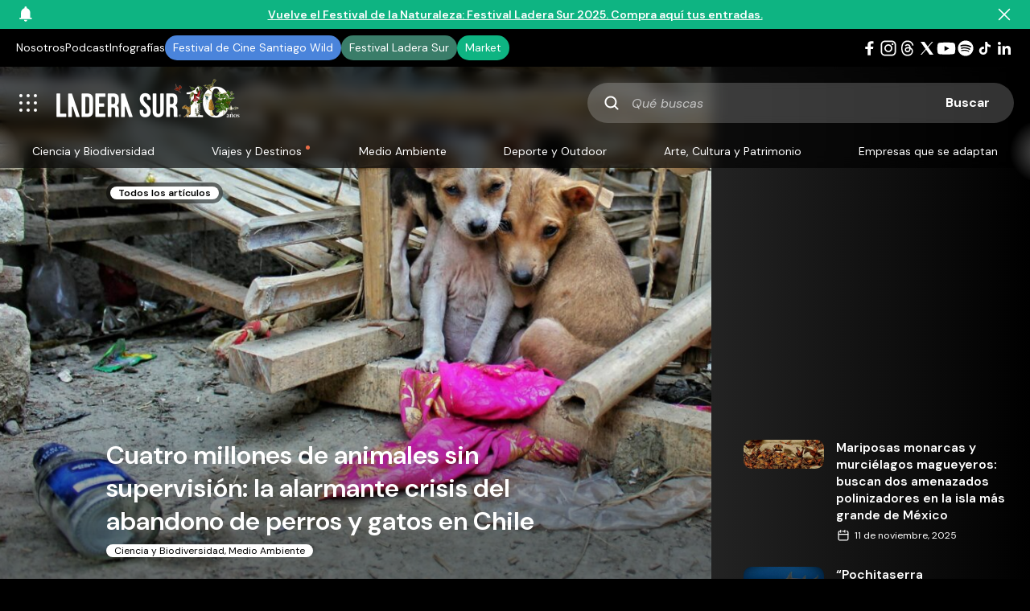

--- FILE ---
content_type: text/html; charset=UTF-8
request_url: https://laderasur.com/articulo/cuatro-millones-de-animales-sin-supervision-la-alarmante-crisis-del-abandono-de-perros-y-gatos-en-chile/
body_size: 35932
content:
<!doctype html>
<html lang="es" xmlns:og="https://opengraphprotocol.org/schema/" xmlns:fb="https://www.facebook.com/2008/fbml">
  <head>
    <meta charset="UTF-8">
      <title>Cuatro millones de animales sin supervisión: la alarmante crisis del abandono de perros y gatos en Chile | Ladera Sur</title>
  <meta name="keywords" content="" />
  <meta property="og:url" content="https://laderasur.com/articulo/cuatro-millones-de-animales-sin-supervision-la-alarmante-crisis-del-abandono-de-perros-y-gatos-en-chile" />
  <meta property="og:title" content="Cuatro millones de animales sin supervisión: la alarmante crisis del abandono de perros y gatos en Chile | Ladera Sur" />
  <meta name="twitter:card" content="summary_large_image" />
  <meta name="twitter:site" content="@ladera_sur" />
  <meta name="twitter:title" content="Cuatro millones de animales sin supervisión: la alarmante crisis del abandono de perros y gatos en Chile | Ladera Sur" />
      <meta name="description" content="En Chile, el abandono de perros y gatos es una problemática que afecta a una gran cantidad de animales, humanos y medio ambiente." />
    <meta property="og:description" content="En Chile, el abandono de perros y gatos es una problemática que afecta a una gran cantidad de animales, humanos y medio ambiente." />
    <meta property="twitter:description" content="En Chile, el abandono de perros y gatos es una problemática que afecta a una gran cantidad de animales, humanos y medio ambiente." />
        <meta property="og:image" content="https://laderasur.com/wp-content/uploads/2023/05/perritos-abandonados-cuatro-1024x687.jpeg" />
    <meta property="twitter:image" content="https://laderasur.com/wp-content/uploads/2023/05/perritos-abandonados-cuatro-1024x687.jpeg" />
      <meta name="viewport" content="width=device-width, initial-scale=1.0">
    <meta property="fb:admins" content="" />
    <meta property="og:site_name" content="Ladera Sur" />
    <meta property="og:type" content="article" />
    <meta property="og:image:type" content="jpeg" />
    <meta property="og:image:width" content="1200" />
    <meta property="og:image:height" content="1200" />
    <meta name="google-site-verification" content="UlE5kw5iKoq6rPjXPZk4FI6V5ui5BqCzhoBcYA4Py_Q" />
    <link rel="stylesheet" type="text/css" href="https://laderasur.com/wp-content/themes/ls-theme_1.2/stylesheets/style.css">
    <link rel="icon" type="image/png" href="https://laderasur.com/wp-content/themes/ls-theme_1.2/favicon.png">
    <script async src="https://pagead2.googlesyndication.com/pagead/js/adsbygoogle.js?client=ca-pub-2278395612294778" crossorigin="anonymous"></script>

    <script type="text/javascript">
      // Microsoft Clarity
      (function(c,l,a,r,i,t,y){
        c[a]=c[a]||function(){(c[a].q=c[a].q||[]).push(arguments)};
        t=l.createElement(r);t.async=1;t.src="https://www.clarity.ms/tag/"+i;
        y=l.getElementsByTagName(r)[0];y.parentNode.insertBefore(t,y);
      })(window, document, "clarity", "script", "k27c0e8yub");
    </script>

    <!-- Meta Pixel Code -->
    <script>
    !function(f,b,e,v,n,t,s)
    {if(f.fbq)return;n=f.fbq=function(){n.callMethod?
    n.callMethod.apply(n,arguments):n.queue.push(arguments)};
    if(!f._fbq)f._fbq=n;n.push=n;n.loaded=!0;n.version='2.0';
    n.queue=[];t=b.createElement(e);t.async=!0;
    t.src=v;s=b.getElementsByTagName(e)[0];
    s.parentNode.insertBefore(t,s)}(window, document,'script',
    'https://connect.facebook.net/en_US/fbevents.js');
    fbq('init', '1892408527962540');
    fbq('track', 'PageView');
    </script>
    <noscript><img height="1" width="1" style="display:none"
    src="https://www.facebook.com/tr?id=1892408527962540&ev=PageView&noscript=1"
    /></noscript>
    <!-- End Meta Pixel Code -->

    <script async src="https://securepubads.g.doubleclick.net/tag/js/gpt.js"></script>
    <script>
      window.googletag = window.googletag || {cmd: []};
      googletag.cmd.push(function() {    
        googletag.defineSlot('/22817667950/block-featured', [336, 280], 'div-gpt-ad-1725385696441-0').addService(googletag.pubads());
        googletag.defineSlot('/22817667950/block-articulos-featured', [336, 280], 'div-gpt-ad-1725386314599-0').addService(googletag.pubads());
        googletag.defineSlot('/22817667950/block-articulos-small', [336, 280], 'div-gpt-ad-1669908407083-0').addService(googletag.pubads());
        googletag.defineSlot('/22817667950/block-destinos', [336, 280], 'div-gpt-ad-1669908407322-0').addService(googletag.pubads());
        googletag.defineSlot('/22817667950/block-destinos/block-destinos-2', [336, 280], 'div-gpt-ad-1735259040236-0').addService(googletag.pubads());
        googletag.defineSlot('/22817667950/block-destinos/block-destinos-3', [336, 280], 'div-gpt-ad-1735259196695-0').addService(googletag.pubads());
        googletag.defineSlot('/22817667950/block-eventos', [[336, 280], [300, 250]], 'div-gpt-ad-1669917570816-0').addService(googletag.pubads());
        // googletag.defineSlot('/22817667950/block-fotografias', [336, 280], 'div-gpt-ad-1669908410243-0').addService(googletag.pubads());
        googletag.defineSlot('/22817667950/block-libros', [[300, 250], [336, 280]], 'div-gpt-ad-1669918053000-0').addService(googletag.pubads());
        // googletag.defineSlot('/22817667950/block-podcast', [336, 280], 'div-gpt-ad-1669908413006-0').addService(googletag.pubads());
        // googletag.defineSlot('/22817667950/block-videos', [336, 280], 'div-gpt-ad-1669908413649-0').addService(googletag.pubads());
        googletag.defineSlot('/22817667950/single-articulos', [[336, 280], [300, 250]], 'div-gpt-ad-1669910191201-0').addService(googletag.pubads());
        googletag.defineSlot('/22817667950/single-articulos/single-articulos_mobile', [[336, 280], [300, 250]], 'div-gpt-ad-1735259956523-0').addService(googletag.pubads());
        googletag.defineSlot('/22817667950/single-columnas', [[336, 280], [300, 250]], 'div-gpt-ad-1738288724596-0').addService(googletag.pubads());
        googletag.defineSlot('/22817667950/single-columnas/single-columnas_mobile', [[336, 280], [300, 250]], 'div-gpt-ad-1738288869770-0').addService(googletag.pubads());
        googletag.defineSlot('/22817667950/single-infografias', [[336, 280], [300, 250]], 'div-gpt-ad-1738279122870-0').addService(googletag.pubads());
        googletag.defineSlot('/22817667950/single-infografias/single-infografias_mobile', [[336, 280], [300, 250]], 'div-gpt-ad-1738279283894-0').addService(googletag.pubads());
        googletag.defineSlot('/22817667950/single-destino', [[336, 280], [300, 250]], 'div-gpt-ad-1669910485030-0').addService(googletag.pubads());
        googletag.defineSlot('/22817667950/single-destino/single-destino_mobile', [[336, 280], [300, 250]], 'div-gpt-ad-1735261769045-0').addService(googletag.pubads());
        googletag.defineSlot('/22817667950/single-eventos', [[336, 280], [300, 250]], 'div-gpt-ad-1669910486631-0').addService(googletag.pubads());
        googletag.defineSlot('/22817667950/block-eventos/single-eventos_mobile', [[336, 280], [300, 250]], 'div-gpt-ad-1738285880415-0').addService(googletag.pubads());
        googletag.defineSlot('/22817667950/single-fotografia', [[336, 280], [300, 250]], 'div-gpt-ad-1669910487639-0').addService(googletag.pubads());
        googletag.defineSlot('/22817667950/single-fotografia/single-fotografia_mobile', [[336, 280], [300, 250]], 'div-gpt-ad-1735261885920-0').addService(googletag.pubads());
        googletag.defineSlot('/22817667950/single-libros', [[336, 280], [300, 250]], 'div-gpt-ad-1669910488779-0').addService(googletag.pubads());
        googletag.defineSlot('/22817667950/block-libros/single-libros_mobile', [[336, 280], [300, 250]], 'div-gpt-ad-1738282029294-0').addService(googletag.pubads());
        googletag.defineSlot('/22817667950/single-podcast', [[336, 280], [300, 250]], 'div-gpt-ad-1669910489802-0').addService(googletag.pubads());
        googletag.defineSlot('/22817667950/block-podcast/single-podcast_mobile', [[336, 280], [300, 250]], 'div-gpt-ad-1738287046905-0').addService(googletag.pubads());
        googletag.defineSlot('/22817667950/single-videos', [[336, 280], [300, 250]], 'div-gpt-ad-1669910491095-0').addService(googletag.pubads());
        googletag.defineSlot('/22817667950/single-videos/single-videos_mobile', [[300, 250], [336, 280]], 'div-gpt-ad-1735261988181-0').addService(googletag.pubads());

        googletag.pubads().enableSingleRequest();
        googletag.enableServices();
      });
    </script>
    <meta name='robots' content='max-image-preview:large' />
	<style>img:is([sizes="auto" i], [sizes^="auto," i]) { contain-intrinsic-size: 3000px 1500px }</style>
	<link rel="alternate" type="application/rss+xml" title="Ladera Sur &raquo; Comentario Cuatro millones de animales sin supervisión: la alarmante crisis del abandono de perros y gatos en Chile del feed" href="https://laderasur.com/articulo/cuatro-millones-de-animales-sin-supervision-la-alarmante-crisis-del-abandono-de-perros-y-gatos-en-chile/feed/" />
<link rel='stylesheet' id='ts-poll-block-css-css' href='https://laderasur.com/wp-content/plugins/ts-poll_pro/admin/css/block.css?ver=6.8.3' type='text/css' media='all' />
<link rel='stylesheet' id='wp-block-library-css' href='https://laderasur.com/wp-includes/css/dist/block-library/style.min.css?ver=6.8.3' type='text/css' media='all' />
<style id='classic-theme-styles-inline-css' type='text/css'>
/*! This file is auto-generated */
.wp-block-button__link{color:#fff;background-color:#32373c;border-radius:9999px;box-shadow:none;text-decoration:none;padding:calc(.667em + 2px) calc(1.333em + 2px);font-size:1.125em}.wp-block-file__button{background:#32373c;color:#fff;text-decoration:none}
</style>
<style id='global-styles-inline-css' type='text/css'>
:root{--wp--preset--aspect-ratio--square: 1;--wp--preset--aspect-ratio--4-3: 4/3;--wp--preset--aspect-ratio--3-4: 3/4;--wp--preset--aspect-ratio--3-2: 3/2;--wp--preset--aspect-ratio--2-3: 2/3;--wp--preset--aspect-ratio--16-9: 16/9;--wp--preset--aspect-ratio--9-16: 9/16;--wp--preset--color--black: #000000;--wp--preset--color--cyan-bluish-gray: #abb8c3;--wp--preset--color--white: #ffffff;--wp--preset--color--pale-pink: #f78da7;--wp--preset--color--vivid-red: #cf2e2e;--wp--preset--color--luminous-vivid-orange: #ff6900;--wp--preset--color--luminous-vivid-amber: #fcb900;--wp--preset--color--light-green-cyan: #7bdcb5;--wp--preset--color--vivid-green-cyan: #00d084;--wp--preset--color--pale-cyan-blue: #8ed1fc;--wp--preset--color--vivid-cyan-blue: #0693e3;--wp--preset--color--vivid-purple: #9b51e0;--wp--preset--gradient--vivid-cyan-blue-to-vivid-purple: linear-gradient(135deg,rgba(6,147,227,1) 0%,rgb(155,81,224) 100%);--wp--preset--gradient--light-green-cyan-to-vivid-green-cyan: linear-gradient(135deg,rgb(122,220,180) 0%,rgb(0,208,130) 100%);--wp--preset--gradient--luminous-vivid-amber-to-luminous-vivid-orange: linear-gradient(135deg,rgba(252,185,0,1) 0%,rgba(255,105,0,1) 100%);--wp--preset--gradient--luminous-vivid-orange-to-vivid-red: linear-gradient(135deg,rgba(255,105,0,1) 0%,rgb(207,46,46) 100%);--wp--preset--gradient--very-light-gray-to-cyan-bluish-gray: linear-gradient(135deg,rgb(238,238,238) 0%,rgb(169,184,195) 100%);--wp--preset--gradient--cool-to-warm-spectrum: linear-gradient(135deg,rgb(74,234,220) 0%,rgb(151,120,209) 20%,rgb(207,42,186) 40%,rgb(238,44,130) 60%,rgb(251,105,98) 80%,rgb(254,248,76) 100%);--wp--preset--gradient--blush-light-purple: linear-gradient(135deg,rgb(255,206,236) 0%,rgb(152,150,240) 100%);--wp--preset--gradient--blush-bordeaux: linear-gradient(135deg,rgb(254,205,165) 0%,rgb(254,45,45) 50%,rgb(107,0,62) 100%);--wp--preset--gradient--luminous-dusk: linear-gradient(135deg,rgb(255,203,112) 0%,rgb(199,81,192) 50%,rgb(65,88,208) 100%);--wp--preset--gradient--pale-ocean: linear-gradient(135deg,rgb(255,245,203) 0%,rgb(182,227,212) 50%,rgb(51,167,181) 100%);--wp--preset--gradient--electric-grass: linear-gradient(135deg,rgb(202,248,128) 0%,rgb(113,206,126) 100%);--wp--preset--gradient--midnight: linear-gradient(135deg,rgb(2,3,129) 0%,rgb(40,116,252) 100%);--wp--preset--font-size--small: 13px;--wp--preset--font-size--medium: 20px;--wp--preset--font-size--large: 36px;--wp--preset--font-size--x-large: 42px;--wp--preset--spacing--20: 0.44rem;--wp--preset--spacing--30: 0.67rem;--wp--preset--spacing--40: 1rem;--wp--preset--spacing--50: 1.5rem;--wp--preset--spacing--60: 2.25rem;--wp--preset--spacing--70: 3.38rem;--wp--preset--spacing--80: 5.06rem;--wp--preset--shadow--natural: 6px 6px 9px rgba(0, 0, 0, 0.2);--wp--preset--shadow--deep: 12px 12px 50px rgba(0, 0, 0, 0.4);--wp--preset--shadow--sharp: 6px 6px 0px rgba(0, 0, 0, 0.2);--wp--preset--shadow--outlined: 6px 6px 0px -3px rgba(255, 255, 255, 1), 6px 6px rgba(0, 0, 0, 1);--wp--preset--shadow--crisp: 6px 6px 0px rgba(0, 0, 0, 1);}:where(.is-layout-flex){gap: 0.5em;}:where(.is-layout-grid){gap: 0.5em;}body .is-layout-flex{display: flex;}.is-layout-flex{flex-wrap: wrap;align-items: center;}.is-layout-flex > :is(*, div){margin: 0;}body .is-layout-grid{display: grid;}.is-layout-grid > :is(*, div){margin: 0;}:where(.wp-block-columns.is-layout-flex){gap: 2em;}:where(.wp-block-columns.is-layout-grid){gap: 2em;}:where(.wp-block-post-template.is-layout-flex){gap: 1.25em;}:where(.wp-block-post-template.is-layout-grid){gap: 1.25em;}.has-black-color{color: var(--wp--preset--color--black) !important;}.has-cyan-bluish-gray-color{color: var(--wp--preset--color--cyan-bluish-gray) !important;}.has-white-color{color: var(--wp--preset--color--white) !important;}.has-pale-pink-color{color: var(--wp--preset--color--pale-pink) !important;}.has-vivid-red-color{color: var(--wp--preset--color--vivid-red) !important;}.has-luminous-vivid-orange-color{color: var(--wp--preset--color--luminous-vivid-orange) !important;}.has-luminous-vivid-amber-color{color: var(--wp--preset--color--luminous-vivid-amber) !important;}.has-light-green-cyan-color{color: var(--wp--preset--color--light-green-cyan) !important;}.has-vivid-green-cyan-color{color: var(--wp--preset--color--vivid-green-cyan) !important;}.has-pale-cyan-blue-color{color: var(--wp--preset--color--pale-cyan-blue) !important;}.has-vivid-cyan-blue-color{color: var(--wp--preset--color--vivid-cyan-blue) !important;}.has-vivid-purple-color{color: var(--wp--preset--color--vivid-purple) !important;}.has-black-background-color{background-color: var(--wp--preset--color--black) !important;}.has-cyan-bluish-gray-background-color{background-color: var(--wp--preset--color--cyan-bluish-gray) !important;}.has-white-background-color{background-color: var(--wp--preset--color--white) !important;}.has-pale-pink-background-color{background-color: var(--wp--preset--color--pale-pink) !important;}.has-vivid-red-background-color{background-color: var(--wp--preset--color--vivid-red) !important;}.has-luminous-vivid-orange-background-color{background-color: var(--wp--preset--color--luminous-vivid-orange) !important;}.has-luminous-vivid-amber-background-color{background-color: var(--wp--preset--color--luminous-vivid-amber) !important;}.has-light-green-cyan-background-color{background-color: var(--wp--preset--color--light-green-cyan) !important;}.has-vivid-green-cyan-background-color{background-color: var(--wp--preset--color--vivid-green-cyan) !important;}.has-pale-cyan-blue-background-color{background-color: var(--wp--preset--color--pale-cyan-blue) !important;}.has-vivid-cyan-blue-background-color{background-color: var(--wp--preset--color--vivid-cyan-blue) !important;}.has-vivid-purple-background-color{background-color: var(--wp--preset--color--vivid-purple) !important;}.has-black-border-color{border-color: var(--wp--preset--color--black) !important;}.has-cyan-bluish-gray-border-color{border-color: var(--wp--preset--color--cyan-bluish-gray) !important;}.has-white-border-color{border-color: var(--wp--preset--color--white) !important;}.has-pale-pink-border-color{border-color: var(--wp--preset--color--pale-pink) !important;}.has-vivid-red-border-color{border-color: var(--wp--preset--color--vivid-red) !important;}.has-luminous-vivid-orange-border-color{border-color: var(--wp--preset--color--luminous-vivid-orange) !important;}.has-luminous-vivid-amber-border-color{border-color: var(--wp--preset--color--luminous-vivid-amber) !important;}.has-light-green-cyan-border-color{border-color: var(--wp--preset--color--light-green-cyan) !important;}.has-vivid-green-cyan-border-color{border-color: var(--wp--preset--color--vivid-green-cyan) !important;}.has-pale-cyan-blue-border-color{border-color: var(--wp--preset--color--pale-cyan-blue) !important;}.has-vivid-cyan-blue-border-color{border-color: var(--wp--preset--color--vivid-cyan-blue) !important;}.has-vivid-purple-border-color{border-color: var(--wp--preset--color--vivid-purple) !important;}.has-vivid-cyan-blue-to-vivid-purple-gradient-background{background: var(--wp--preset--gradient--vivid-cyan-blue-to-vivid-purple) !important;}.has-light-green-cyan-to-vivid-green-cyan-gradient-background{background: var(--wp--preset--gradient--light-green-cyan-to-vivid-green-cyan) !important;}.has-luminous-vivid-amber-to-luminous-vivid-orange-gradient-background{background: var(--wp--preset--gradient--luminous-vivid-amber-to-luminous-vivid-orange) !important;}.has-luminous-vivid-orange-to-vivid-red-gradient-background{background: var(--wp--preset--gradient--luminous-vivid-orange-to-vivid-red) !important;}.has-very-light-gray-to-cyan-bluish-gray-gradient-background{background: var(--wp--preset--gradient--very-light-gray-to-cyan-bluish-gray) !important;}.has-cool-to-warm-spectrum-gradient-background{background: var(--wp--preset--gradient--cool-to-warm-spectrum) !important;}.has-blush-light-purple-gradient-background{background: var(--wp--preset--gradient--blush-light-purple) !important;}.has-blush-bordeaux-gradient-background{background: var(--wp--preset--gradient--blush-bordeaux) !important;}.has-luminous-dusk-gradient-background{background: var(--wp--preset--gradient--luminous-dusk) !important;}.has-pale-ocean-gradient-background{background: var(--wp--preset--gradient--pale-ocean) !important;}.has-electric-grass-gradient-background{background: var(--wp--preset--gradient--electric-grass) !important;}.has-midnight-gradient-background{background: var(--wp--preset--gradient--midnight) !important;}.has-small-font-size{font-size: var(--wp--preset--font-size--small) !important;}.has-medium-font-size{font-size: var(--wp--preset--font-size--medium) !important;}.has-large-font-size{font-size: var(--wp--preset--font-size--large) !important;}.has-x-large-font-size{font-size: var(--wp--preset--font-size--x-large) !important;}
:where(.wp-block-post-template.is-layout-flex){gap: 1.25em;}:where(.wp-block-post-template.is-layout-grid){gap: 1.25em;}
:where(.wp-block-columns.is-layout-flex){gap: 2em;}:where(.wp-block-columns.is-layout-grid){gap: 2em;}
:root :where(.wp-block-pullquote){font-size: 1.5em;line-height: 1.6;}
</style>
<link rel='stylesheet' id='contact-form-7-css' href='https://laderasur.com/wp-content/plugins/contact-form-7/includes/css/styles.css?ver=6.1.3' type='text/css' media='all' />
<link rel='stylesheet' id='lbwps-styles-css' href='https://laderasur.com/wp-content/plugins/lightbox-photoswipe/assets/ps4/styles/classic-solid.css?ver=5.7.3' type='text/css' media='all' />
<link rel='stylesheet' id='TS_Poll_public_css-css' href='https://laderasur.com/wp-content/plugins/ts-poll_pro/public/css/ts_poll-public.css?ver=11.0.0' type='text/css' media='all' />
<link rel='stylesheet' id='ts_poll_fonts-css' href='https://laderasur.com/wp-content/plugins/ts-poll_pro/fonts/ts_poll-fonts.css?ver=11.0.0' type='text/css' media='all' />
<script type="text/javascript" src="https://laderasur.com/wp-content/plugins/ts-poll_pro/public/js/vue.js?ver=11.0.0" id="ts_poll_vue_js-js"></script>
<script type="text/javascript" src="https://laderasur.com/wp-includes/js/jquery/jquery.min.js?ver=3.7.1" id="jquery-core-js"></script>
<script type="text/javascript" src="https://laderasur.com/wp-includes/js/jquery/jquery-migrate.min.js?ver=3.4.1" id="jquery-migrate-js"></script>
<script type="text/javascript" src="https://laderasur.com/wp-content/plugins/ts-poll_pro/public/js/ts_poll-public.js?ver=11.0.0" id="TS_Poll-js"></script>
<link rel="https://api.w.org/" href="https://laderasur.com/wp-json/" /><link rel="alternate" title="JSON" type="application/json" href="https://laderasur.com/wp-json/wp/v2/articulo/98049" /><link rel="EditURI" type="application/rsd+xml" title="RSD" href="https://laderasur.com/xmlrpc.php?rsd" />
<meta name="generator" content="WordPress 6.8.3" />
<link rel="canonical" href="https://laderasur.com/articulo/cuatro-millones-de-animales-sin-supervision-la-alarmante-crisis-del-abandono-de-perros-y-gatos-en-chile/" />
<link rel='shortlink' href='https://laderasur.com/?p=98049' />
<link rel="alternate" title="oEmbed (JSON)" type="application/json+oembed" href="https://laderasur.com/wp-json/oembed/1.0/embed?url=https%3A%2F%2Fladerasur.com%2Farticulo%2Fcuatro-millones-de-animales-sin-supervision-la-alarmante-crisis-del-abandono-de-perros-y-gatos-en-chile%2F" />
<link rel="alternate" title="oEmbed (XML)" type="text/xml+oembed" href="https://laderasur.com/wp-json/oembed/1.0/embed?url=https%3A%2F%2Fladerasur.com%2Farticulo%2Fcuatro-millones-de-animales-sin-supervision-la-alarmante-crisis-del-abandono-de-perros-y-gatos-en-chile%2F&#038;format=xml" />
		<style>
			.algolia-search-highlight {
				background-color: #fffbcc;
				border-radius: 2px;
				font-style: normal;
			}
		</style>
		<noscript><style>.lazyload[data-src]{display:none !important;}</style></noscript><style>.lazyload{background-image:none !important;}.lazyload:before{background-image:none !important;}</style>  </head>

  <body class="wp-singular articulo-template-default single single-articulo postid-98049 single-format-standard wp-theme-ls-theme_12">
    <!-- Google tag (gtag.js) -->
<script async src="https://www.googletagmanager.com/gtag/js?id=G-EKHPL7YJBR"></script>
<script>
  window.dataLayer = window.dataLayer || [];
  function gtag(){dataLayer.push(arguments);}
  gtag('js', new Date());

  gtag('config', 'G-EKHPL7YJBR');
</script>
          <div id="alert-top-message" class="alert-top-message">
      <div class="alert-top-message-icon"></div>
      <a class="alert-top-link" href="https://www.ticketmaster.cl/event/festival-ladera-sur-2025">
        <span class="alert-top-desktop">Vuelve el Festival de la Naturaleza: Festival Ladera Sur 2025. Compra aquí tus entradas.</span>
        <span class="alert-top-mobile">¡Vuelve el Festival Ladera Sur 2025! Compra tus entradas</span>
      </a>
      <div id="alert-top-message-close" class="alert-top-message-close"></div>
    </div>
    <script src="https://laderasur.com/wp-content/themes/ls-theme_1.2/js/alert-top-message.js"></script>
  
    <nav class="top-header">
      <ul id="menu-menu-superior" class="top-menu"><li id="menu-item-120998" class="menu-item menu-item-type-post_type menu-item-object-page menu-item-120998"><a href="https://laderasur.com/sobre-ls/">Nosotros</a></li>
<li id="menu-item-122725" class="menu-item menu-item-type-post_type_archive menu-item-object-podcast menu-item-122725"><a href="https://laderasur.com/podcast/">Podcast</a></li>
<li id="menu-item-115525" class="menu-item menu-item-type-post_type menu-item-object-page menu-item-115525"><a href="https://laderasur.com/infografias/">Infografías</a></li>
<li id="menu-item-82539" class="menu-item-btn festival-stgo-wild menu-item menu-item-type-custom menu-item-object-custom menu-item-82539"><a target="_blank" href="http://santiagowild.com/">Festival de Cine Santiago Wild</a></li>
<li id="menu-item-90904" class="menu-item-btn festival-ls menu-item menu-item-type-custom menu-item-object-custom menu-item-90904"><a target="_blank" href="https://festivalladerasur.com/">Festival Ladera Sur</a></li>
<li id="menu-item-82537" class="menu-item-btn market menu-item menu-item-type-custom menu-item-object-custom menu-item-82537"><a target="_blank" href="https://market.laderasur.com">Market</a></li>
</ul>      <ul id="menu-menu-social" class="menu-social"><li class="social-item"><a class="social-link social-link--facebook" href="https://www.facebook.com/LaderaSurOficial/" target="_blank" rel="noreferrer"></a></li><li class="social-item"><a class="social-link social-link--instagram" href="https://www.instagram.com/laderasur/" target="_blank" rel="noreferrer"></a></li><li class="social-item"><a class="social-link social-link--threads" href="https://www.threads.net/@laderasur" target="_blank" rel="noreferrer"></a></li><li class="social-item"><a class="social-link social-link--twitter" href="https://twitter.com/ladera_sur" target="_blank" rel="noreferrer"></a></li><li class="social-item"><a class="social-link social-link--youtube" href="https://www.youtube.com/channel/UCQ-gQTzv3XhoFdVnrdJXAdg" target="_blank" rel="noreferrer"></a></li><li class="social-item"><a class="social-link social-link--spotify" href="https://open.spotify.com/user/laderasur" target="_blank" rel="noreferrer"></a></li><li class="social-item"><a class="social-link social-link--tiktok" href="https://www.tiktok.com/@laderasur" target="_blank" rel="noreferrer"></a></li><li class="social-item"><a class="social-link social-link--linkedin" href="https://www.linkedin.com/company/laderasur/mycompany/" target="_blank" rel="noreferrer"></a></li></ul>    </nav>

    <header id="header" class="header topLink-show">
      <div class="menu-logo">
        <nav class="mobile-menu">
          <button id="mobile-menu-btn" class="mobile-menu-btn"></button>
        </nav>
        <a class="logo-link" href="https://laderasur.com/" title="Ladera Sur" rel="home">
          <img class="logo-ladera-sur lazyload" src="[data-uri]" height="70" width="230" alt="Ladera Sur, 10 años" data-src="https://laderasur.com/wp-content/themes/ls-theme_1.2/images/logo-ladera-sur-10-anos.png" decoding="async" data-eio-rwidth="460" data-eio-rheight="140" /><noscript><img class="logo-ladera-sur" src="https://laderasur.com/wp-content/themes/ls-theme_1.2/images/logo-ladera-sur-10-anos.png" height="70" width="230" alt="Ladera Sur, 10 años" data-eio="l" /></noscript>
          <!--?php include("images/logo-ladera-sur-2024.svg") ?-->
        </a>
      </div>
      <div id="mobile-search-btn" class="mobile-search-btn"></div>
      <div id="search-container" class="search-form">
        <form role="search" method="get" id="searchform" class="searchform clearfix" action="https://laderasur.com/">
  <label class="screen-reader-text" for="s">Qué buscas</label>
  <input id="s" class="searchform-input" type="text" value="" name="s" placeholder="Qué buscas" />
  <input class="searchform-submit" type="submit" id="searchsubmit" value="Buscar" />
</form>      </div>
    </header>

    <nav class="menu-categories">
      <div class="main-menu-container">
        <button class="nav-arrow left-arrow" aria-label="Anterior" style="display: none;"></button>
        <ul id="menu-menu-principal" class="menu-header"><li id="menu-item-82522" class="menu-item menu-item-type-taxonomy menu-item-object-category current-articulo-ancestor current-menu-parent current-articulo-parent menu-item-82522"><a href="https://laderasur.com/category/ciencia-y-biodiversidad/">Ciencia y Biodiversidad</a></li>
<li id="menu-item-82525" class="featured menu-item menu-item-type-taxonomy menu-item-object-category menu-item-82525"><a href="https://laderasur.com/category/viajes-y-destinos/">Viajes y Destinos</a></li>
<li id="menu-item-82524" class="menu-item menu-item-type-taxonomy menu-item-object-category current-articulo-ancestor current-menu-parent current-articulo-parent menu-item-82524"><a href="https://laderasur.com/category/medioambiente/">Medio Ambiente</a></li>
<li id="menu-item-82523" class="menu-item menu-item-type-taxonomy menu-item-object-category menu-item-82523"><a href="https://laderasur.com/category/deporte-y-outdoor/">Deporte y Outdoor</a></li>
<li id="menu-item-82521" class="menu-item menu-item-type-taxonomy menu-item-object-category menu-item-82521"><a href="https://laderasur.com/category/arte-cultura-y-patrimonio/">Arte, Cultura y Patrimonio</a></li>
<li id="menu-item-116014" class="menu-item menu-item-type-post_type menu-item-object-page menu-item-116014"><a href="https://laderasur.com/empresas-que-se-adaptan/">Empresas que se adaptan</a></li>
</ul>        <button class="nav-arrow right-arrow" aria-label="Siguiente" style="display: block;"></button>
      </div>
    </nav>

    <div id="mobile-menu-box" class="mobile-menu-box">
      <div class="mobile-menu-display">
        <div class="mobile-menu-item">
          <h2 class="title-h3">Ecosistema Ladera Sur</h2>
          <ul class="ecosistema-list">
            <li class="ecosistema-item">
              <a class="ecosistema-link" href="https://laderasur.com/" rel="home">
                <img class="ecosistema-img lazyload" src="[data-uri]" alt="Ladera Sur" height="70" width="70" data-src="https://laderasur.com/wp-content/themes/ls-theme_1.2/images/ecosistema/icon-ladera-sur.png" decoding="async" data-eio-rwidth="140" data-eio-rheight="141" /><noscript><img class="ecosistema-img" src="https://laderasur.com/wp-content/themes/ls-theme_1.2/images/ecosistema/icon-ladera-sur.png" alt="Ladera Sur" height="70" width="70" data-eio="l" /></noscript>
                <span>Ladera Sur</span>
              </a>
            </li>
            <li class="ecosistema-item">
              <a class="ecosistema-link" href="https://festivalladerasur.com/" target="_blank">
                <img class="ecosistema-img lazyload" src="[data-uri]" alt="Festival Ladera Sur" height="70" width="70" data-src="https://laderasur.com/wp-content/themes/ls-theme_1.2/images/ecosistema/icon-festival-ladera-sur.png" decoding="async" data-eio-rwidth="140" data-eio-rheight="141" /><noscript><img class="ecosistema-img" src="https://laderasur.com/wp-content/themes/ls-theme_1.2/images/ecosistema/icon-festival-ladera-sur.png" alt="Festival Ladera Sur" height="70" width="70" data-eio="l" /></noscript>
                <span>Festival Ladera Sur</span>
              </a>
            </li>
            <li class="ecosistema-item">
              <a class="ecosistema-link" href="https://santiagowild.com/" target="_blank">
                <img class="ecosistema-img lazyload" src="[data-uri]" alt="Santiago Wild" height="70" width="70" data-src="https://laderasur.com/wp-content/themes/ls-theme_1.2/images/ecosistema/icon-santiago-wild.png" decoding="async" data-eio-rwidth="140" data-eio-rheight="141" /><noscript><img class="ecosistema-img" src="https://laderasur.com/wp-content/themes/ls-theme_1.2/images/ecosistema/icon-santiago-wild.png" alt="Santiago Wild" height="70" width="70" data-eio="l" /></noscript>
                <span>Santiago Wild</span>
              </a>
            </li>
            <li class="ecosistema-item">
              <a class="ecosistema-link" href="https://market.laderasur.com/" target="_blank">
                <img class="ecosistema-img lazyload" src="[data-uri]" alt="Market" height="70" width="70" data-src="https://laderasur.com/wp-content/themes/ls-theme_1.2/images/ecosistema/icon-market.png" decoding="async" data-eio-rwidth="140" data-eio-rheight="141" /><noscript><img class="ecosistema-img" src="https://laderasur.com/wp-content/themes/ls-theme_1.2/images/ecosistema/icon-market.png" alt="Market" height="70" width="70" data-eio="l" /></noscript>
                <span>Market</span>
              </a>
            </li>
          </ul>
        </div>
        <div class="mobile-menu-item">
          <h2 class="title-h3">Accesos directos</h2>
          <ul id="menu-menu-accesos-directos" class="menu-accesos-directos"><li id="menu-item-122720" class="menu-item menu-item-type-post_type menu-item-object-page menu-item-122720"><a href="https://laderasur.com/sobre-ls/">Nosotros</a></li>
<li id="menu-item-122721" class="menu-item menu-item-type-post_type menu-item-object-page menu-item-122721"><a href="https://laderasur.com/contacto/">Contacto</a></li>
<li id="menu-item-123402" class="menu-item menu-item-type-post_type menu-item-object-page menu-item-123402"><a href="https://laderasur.com/publica-con-nosotros/">Publica con Nosotros</a></li>
<li id="menu-item-123403" class="menu-item menu-item-type-post_type menu-item-object-page menu-item-123403"><a href="https://laderasur.com/nuestros-servicios/">Publicidad</a></li>
</ul>        </div>
        <div class="mobile-menu-item">
          <h2 class="title-h3">Tipos de contenido</h2>
          <ul id="menu-menu-secciones" class="menu-modal"><li id="menu-item-82536" class="menu-item menu-item-type-post_type menu-item-object-page menu-item-82536"><a href="https://laderasur.com/articulos-2/">Artículos</a></li>
<li id="menu-item-82534" class="menu-item menu-item-type-post_type menu-item-object-page menu-item-82534"><a href="https://laderasur.com/charlas-y-eventos/">Eventos</a></li>
<li id="menu-item-120522" class="menu-item menu-item-type-post_type menu-item-object-page menu-item-120522"><a href="https://laderasur.com/columnas/">Columnas de opinión</a></li>
<li id="menu-item-82535" class="menu-item menu-item-type-post_type menu-item-object-page menu-item-82535"><a href="https://laderasur.com/fotografias/">Fotografía</a></li>
<li id="menu-item-98404" class="menu-item menu-item-type-post_type menu-item-object-page menu-item-98404"><a href="https://laderasur.com/infografias/">Infografías</a></li>
<li id="menu-item-82532" class="menu-item menu-item-type-post_type menu-item-object-page menu-item-82532"><a href="https://laderasur.com/libros/">Libros</a></li>
<li id="menu-item-83120" class="menu-item menu-item-type-post_type_archive menu-item-object-podcast menu-item-83120"><a href="https://laderasur.com/podcast/">Podcasts</a></li>
<li id="menu-item-82533" class="menu-item menu-item-type-post_type menu-item-object-page menu-item-82533"><a href="https://laderasur.com/ladera-sur-tv/">Videos</a></li>
<li id="menu-item-124385" class="menu-item menu-item-type-post_type menu-item-object-page menu-item-124385"><a href="https://laderasur.com/todo-el-feed/">Explorar todo el contenido</a></li>
</ul>        </div>
        <div class="mobile-menu-item">
          <h2 class="title-h3">Temas</h2>
          <ul id="menu-menu-principal-1" class="menu-modal"><li class="menu-item menu-item-type-taxonomy menu-item-object-category current-articulo-ancestor current-menu-parent current-articulo-parent menu-item-82522"><a href="https://laderasur.com/category/ciencia-y-biodiversidad/">Ciencia y Biodiversidad</a></li>
<li class="featured menu-item menu-item-type-taxonomy menu-item-object-category menu-item-82525"><a href="https://laderasur.com/category/viajes-y-destinos/">Viajes y Destinos</a></li>
<li class="menu-item menu-item-type-taxonomy menu-item-object-category current-articulo-ancestor current-menu-parent current-articulo-parent menu-item-82524"><a href="https://laderasur.com/category/medioambiente/">Medio Ambiente</a></li>
<li class="menu-item menu-item-type-taxonomy menu-item-object-category menu-item-82523"><a href="https://laderasur.com/category/deporte-y-outdoor/">Deporte y Outdoor</a></li>
<li class="menu-item menu-item-type-taxonomy menu-item-object-category menu-item-82521"><a href="https://laderasur.com/category/arte-cultura-y-patrimonio/">Arte, Cultura y Patrimonio</a></li>
<li class="menu-item menu-item-type-post_type menu-item-object-page menu-item-116014"><a href="https://laderasur.com/empresas-que-se-adaptan/">Empresas que se adaptan</a></li>
</ul>        </div>
        <div class="mobile-menu-item">
          <h2 class="title-h3">Síguenos en redes sociales</h2>
          <ul id="menu-menu-social-1" class="menu-social"><li class="social-item"><a class="social-link social-link--facebook" href="https://www.facebook.com/LaderaSurOficial/" target="_blank" rel="noreferrer"></a></li><li class="social-item"><a class="social-link social-link--instagram" href="https://www.instagram.com/laderasur/" target="_blank" rel="noreferrer"></a></li><li class="social-item"><a class="social-link social-link--threads" href="https://www.threads.net/@laderasur" target="_blank" rel="noreferrer"></a></li><li class="social-item"><a class="social-link social-link--twitter" href="https://twitter.com/ladera_sur" target="_blank" rel="noreferrer"></a></li><li class="social-item"><a class="social-link social-link--youtube" href="https://www.youtube.com/channel/UCQ-gQTzv3XhoFdVnrdJXAdg" target="_blank" rel="noreferrer"></a></li><li class="social-item"><a class="social-link social-link--spotify" href="https://open.spotify.com/user/laderasur" target="_blank" rel="noreferrer"></a></li><li class="social-item"><a class="social-link social-link--tiktok" href="https://www.tiktok.com/@laderasur" target="_blank" rel="noreferrer"></a></li><li class="social-item"><a class="social-link social-link--linkedin" href="https://www.linkedin.com/company/laderasur/mycompany/" target="_blank" rel="noreferrer"></a></li></ul>        </div>
      </div>
    </div>

    <div id="newsletter-modal" class="newsletter-modal">
      <div class="newsletter-modal-display">
        <h2 class="mb-20">No dejes de leer Ladera Sur desde tu correo</h2>
        <p class="text--bajada">Sabemos que puedes olvidar entrar a revisar nuestro sitio periódicamente, pero siempre puedes mantenerte al día desde tu email, suscríbete.</p>
        <form class="newsletter-form" action="//laderasur.us12.list-manage.com/subscribe/post?u=62c0eecc541e2acf4d2b88256&amp;id=83197827c4&amp;f_id=00c1c2e1f0" method="post" id="mc-embedded-subscribe-form" name="mc-embedded-subscribe-form" class="validate" target="_self" novalidate="">
  <input type="text" class="newsletter-input newsletter-input-50 newsletter-input-50--left" placeholder="Nombre" />
  <input type="text" class="newsletter-input newsletter-input-50 newsletter-input-50--right" placeholder="Apellido" />
  <input type="email" name="EMAIL" class="newsletter-input" placeholder="Email" />
  <input type="checkbox" value="16" name="group[6817][16]" id="mce-group[6817]-6817-0" checked class="newsletter-hidden-checkbox" >
  <div hidden="true">
    <input type="hidden" name="tags" value="37">
  </div>
  <!-- real people should not fill this in and expect good things - do not remove this or risk form bot signups-->
  <div style="position: absolute; left: -5000px;" aria-hidden="true"><input type="text" name="b_62c0eecc541e2acf4d2b88256_83197827c4" tabindex="-1" value=""></div>
  <input type="submit" class="newsletter-submit" value="Quiero recibir el newsletter" />
</form>      </div>
    </div>
  <article class="single-article">
    <section class="single-content">

      <div class="header-article">
        <figure class="header-figure">
          <img width="1816" height="1218" src="[data-uri]" class="header-img wp-post-image lazyload" alt="Cuatro millones de animales sin supervisión: la alarmante crisis del abandono de perros y gatos en Chile" decoding="async" fetchpriority="high"   data-src="https://laderasur.com/wp-content/uploads/2023/05/perritos-abandonados-cuatro.jpeg" data-srcset="https://laderasur.com/wp-content/uploads/2023/05/perritos-abandonados-cuatro.jpeg 1816w, https://laderasur.com/wp-content/uploads/2023/05/perritos-abandonados-cuatro-300x201.jpeg 300w, https://laderasur.com/wp-content/uploads/2023/05/perritos-abandonados-cuatro-1024x687.jpeg 1024w, https://laderasur.com/wp-content/uploads/2023/05/perritos-abandonados-cuatro-768x515.jpeg 768w, https://laderasur.com/wp-content/uploads/2023/05/perritos-abandonados-cuatro-500x335.jpeg 500w, https://laderasur.com/wp-content/uploads/2023/05/perritos-abandonados-cuatro-60x40.jpeg 60w" data-sizes="auto" data-eio-rwidth="1816" data-eio-rheight="1218" /><noscript><img width="1816" height="1218" src="https://laderasur.com/wp-content/uploads/2023/05/perritos-abandonados-cuatro.jpeg" class="header-img wp-post-image" alt="Cuatro millones de animales sin supervisión: la alarmante crisis del abandono de perros y gatos en Chile" decoding="async" fetchpriority="high" srcset="https://laderasur.com/wp-content/uploads/2023/05/perritos-abandonados-cuatro.jpeg 1816w, https://laderasur.com/wp-content/uploads/2023/05/perritos-abandonados-cuatro-300x201.jpeg 300w, https://laderasur.com/wp-content/uploads/2023/05/perritos-abandonados-cuatro-1024x687.jpeg 1024w, https://laderasur.com/wp-content/uploads/2023/05/perritos-abandonados-cuatro-768x515.jpeg 768w, https://laderasur.com/wp-content/uploads/2023/05/perritos-abandonados-cuatro-500x335.jpeg 500w, https://laderasur.com/wp-content/uploads/2023/05/perritos-abandonados-cuatro-60x40.jpeg 60w" sizes="(max-width: 1816px) 100vw, 1816px" data-eio="l" /></noscript>        </figure>
        <div class="header-breadcrumbs">
          <div class="header-breadcrumbs-container">
  <ul class="header-breadcrumbs-list" itemscope itemtype="https://schema.org/BreadcrumbList">
          <li itemprop="itemListElement" itemscope itemtype="https://schema.org/ListItem"><a class="header-breadcrumbs-link" href="https://laderasur.com/articulos-2/" alt="Ir a todos los artículos" itemprop="item"><span itemprop="name"><strong>Todos los artículos</strong></span></a><meta itemprop="position" content="1" /></li>
                                      </ul>
</div>        </div>
                <div class="header-data">
                                        <h1 class="title-h1">Cuatro millones de animales sin supervisión: la alarmante crisis del abandono de perros y gatos en Chile</h1>
                          <div class="category-container">
      <div class="post-category">
        <a href="https://laderasur.com/category/ciencia-y-biodiversidad/" alt="Ir a Ciencia y Biodiversidad">Ciencia y Biodiversidad</a>, <a href="https://laderasur.com/category/medioambiente/" alt="Ir a Medio Ambiente">Medio Ambiente</a>      </div>
    </div>
          </div>
      </div>

      <div class="preview-content">
        <div class="article-meta">
            <div class="meta-autores">
    Por
                  <a class="meta-autor-link" href="https://laderasur.com/equipo/isidora-san-martin-munoz/">          <div class="img-placeholder img-placeholder--meta-autor"></div>          <strong class="meta-autor">Isidora San Martín Muñoz</strong>
        </a>                </div>
          <div class="article-meta-data">
  <div class="meta-date">30 de mayo, 2023</div>
  <div>·</div>
  <div class="meta-readtime">Tiempo de lectura: 12 minutos</div>
</div>        </div>
        <div class="article-excerpt">
    <p>A pesar de los esfuerzos realizados, persisten desafíos en la implementación de políticas públicas y la concientización de la sociedad sobre los más de cuatro millones de perros y gatos sin dueño en Chile. La situación de abandono no solo afecta la calidad de vida de los animales, sino que pone en peligro a la fauna silvestre, aumenta el riesgo de propagación de enfermedades zoonóticas de animales a humanos y también a otros animales nativos. Las fundaciones juegan un papel primordial en el rescate y reubicación de animales, pero enfrentan desafíos financieros. ¿En qué estamos en Chile? Aquí te contamos más detalles.</p>
  </div>        <div class="g-block g-block--single-mobile g-block--300" style="min-width: 300px; min-height: 250px;">
  <div id="div-gpt-ad-1735259956523-0">
    <script>
      googletag.cmd.push(function() { googletag.display('div-gpt-ad-1735259956523-0'); });
    </script>
  </div>
</div>                                  
                <div class="article-more-data"></div>
      </div>

      
      <div class="content-separator-container">
        <div class="content-separator"></div>
      </div>

      <div id="main-content" class="main-content">
        
<p>En Chile, el abandono de perros y gatos es una problemática que afecta a una gran cantidad de animales, humanos y al medio ambiente. <a rel="noreferrer noopener" href="https://proactiva.subdere.gov.cl/bitstream/handle/123456789/610/4.%20Bolet%C3%ADn-T%C3%A9cnico-Estudio-poblaci%C3%B3n-PTRAC.pdf?sequence=10&amp;isAllowed=y" target="_blank">El primer boletín técnico de estimación sobre la población animal en Chile</a>, realizado por la Escuela de Medicina Veterinaria de la Universidad Católica y el Programa Mascota Protegida de la Subsecretaría de Desarrollo Regional y Administrativo (Subdere), estima que hay al menos <strong>4.049.277 animales -perros y gatos- sin dueño en las 35 comunas censadas</strong>. Estos alarmantes números revelan que uno de cada <strong>cuatro animales censados estaría sin supervisión en la vía pública, lo que se traduce a perros y gatos en situación de abandono.</strong> Además, por cada 2,4 perros con dueño, hay uno sin tutor, mientras que de cada 7,1 gatos registrados en el censo, uno es callejero.</p>



<p>El problema del abandono de animales en Chile ha sido abordado desde diferentes frentes, incluyendo políticas públicas, la participación de fundaciones y la concientización de la sociedad. Sin embargo, a pesar de los esfuerzos realizados, aún existen desafíos pendientes.</p>



<h2 class="wp-block-heading"><strong>Políticas públicas</strong></h2>



<p>El tema de la tenencia responsable es relativamente nuevo en el país.<strong> <a rel="noreferrer noopener" href="https://www.bcn.cl/leychile/navegar?idNorma=1108237&amp;idVersion=&amp;idLey=&amp;tipoVersion=&amp;cve=&amp;i=" target="_blank">La Ley 20.380, sobre la Protección Animal</a>, promulgada en 2009</strong>, fue uno de los primeros antecedentes en este ámbito. Busca reconocer, proteger y respetar a los animales como seres vivos y parte de la naturaleza, para tratarlos bien y evitar sufrimientos innecesarios. <strong>La ley exige que los dueños de animales les den alimento y albergue adecuados, y que no limiten su movimiento de forma innecesaria o dolorosa. Esto</strong> también se aplica al transporte de animales.</p>



<p>Sin embargo, esta ley carece de definiciones explícitas sobre el maltrato animal y la tenencia responsable<strong>,</strong> lo que ha llevado a interpretaciones erróneas. Muchas personas consideran que simplemente basta con mantener con vida a un animal, sin tener en cuenta sus necesidades y bienestar.&nbsp;</p>



<p>Como consecuencia, esto terminó por explotar de la peor forma. <strong>Un caso que marcó un antes y un después en la lucha contra el abandono animal en Chile</strong> fue el brutal maltrato sufrido por el perro Cholito en la comuna de Recoleta. En enero de 2017, Cholito fue golpeado hasta la muerte por encargo de una locataria del sector. Este cruel episodio generó indignación en la ciudadanía y movilizaciones masivas en redes sociales y en las calles. Como respuesta al hecho, se aceleró la tramitación de la <a href="https://www.bcn.cl/leychile/navegar?idNorma=1106037&amp;idParte=9821538">Ley 21.020 de Tenencia Responsable de Mascotas y Animales de Compañía</a><strong>,</strong> conocida popularmente como la Ley Cholito, la cual estableció mecanismos de registro, empadronamiento y esterilización de animales, así como obligaciones y responsabilidades para sus dueños.</p>



<p>Cabe mencionar que la ley 21.020 sobre la tenencia responsable <strong>regula los deberes y derechos de quienes tienen animales domésticos de cualquier especie para fines de compañía o seguridad.</strong> La tenencia responsable implica identificar y registrar a la mascota, darle alimento, albergue y buen trato, brindarle los cuidados veterinarios necesarios y no causarle sufrimientos. Además, se debe respetar las normas de salud y seguridad pública y responder civilmente por los daños que la mascota pueda causar.</p>



<p><strong>A pesar de los avances que significó la Ley Cholito, han pasado cinco años desde su promulgación y aún persisten vacíos y críticas en su implementación. </strong>Francisca Córdova Bührle, médico veterinaria con una Maestría en Salud Pública y coordinadora de “Iniciativa Una Salud UC», participó activamente en el primer boletín de estimación sobre perros y gatos del país, mencionado anteriormente,</p>



<p>Ella explica respecto a esta ley: “un tema que creemos y sugerimos que se podría reformular en la ley, es la clasificación de los perros. Por ejemplo, en materia de “callejeros” para realizar estudios es bastante ambiguo, debido a que un callejero puede ser un animal con dueño que está en la calle o puede ser lamentablemente un animal sin dueño.<strong> Debido a esto el equipo de Iniciativa Una Salud UC junto a la Subdere utilizamos el término “en vía pública sin supervisión</strong>”, pero aun así no tenemos ese dato sobre si tiene o no dueño, y ese tema, marca una gran diferencia”. </p>



<figure class="wp-block-image size-full"><a href="https://laderasur.com/wp-content/uploads/2023/05/foto-perritos-abandonados-dos.jpeg" data-lbwps-width="1280" data-lbwps-height="800" data-lbwps-srcsmall="https://laderasur.com/wp-content/uploads/2023/05/foto-perritos-abandonados-dos.jpeg"><img decoding="async" width="1280" height="800" src="[data-uri]" alt="" class="wp-image-98083 lazyload" data-src="https://laderasur.com/wp-content/uploads/2023/05/foto-perritos-abandonados-dos.jpeg" data-eio-rwidth="1280" data-eio-rheight="800" /><noscript><img decoding="async" width="1280" height="800" src="https://laderasur.com/wp-content/uploads/2023/05/foto-perritos-abandonados-dos.jpeg" alt="" class="wp-image-98083" data-eio="l" /></noscript></a></figure>



<h2 class="wp-block-heading"><strong>Consecuencias del abandono a canes y felinos</strong></h2>



<p>El efecto negativo de esta mala práctica no solo está relacionado directamente en la calidad de vida de estos animales, sino que además incrementa la propagación de enfermedades zoonóticas, esto quiere decir que pueden transmitirse entre animales y seres humanos, siendo provocadas por virus, bacterias, parásitos u hongos.<strong> Según la Organización Mundial de la Salud (OMS), en los últimos diez años el 75% de las nuevas enfermedades emergentes al año son por zoonosis.&nbsp;</strong></p>



<p>Francisca Córdova comentó sobre el impacto de perros y gatos sin dueño: “puede ser visto desde distintos puntos de vista<strong>, por ejemplo, la salud pública, </strong>el tema de las mordeduras y el aumento de enfermedades transmitidas por la mordedura de perros a humanos, como bien se sabe, la rabia es una de ellas, ya que, no sabemos si estos animales han tenido contacto con la fauna silvestre o si están vacunados, siendo un riesgo inminente”. </p>



<p>A esto agrega que “perros y gatos sin dueño suelen buscar alimento en microbasurales, sabemos que hay un problema sobre todo en las zonas urbanas de acopio de basura. Rompen las bolsas y eso puede generar aumento de otras especies transmisoras de enfermedades, por ejemplo, palomas o ratones”<em>.</em> </p>



<p>Además, las heces o desechos en general de estos animales, pueden ser un riesgo de transmisión de enfermedades. Francisca menciona que<strong> “no hay que olvidar los hábitos de los animales, debido a que, </strong>los gatos en general y en específico los que no están desparasitados se acicalan por higiene, por cuanto eso genera un riesgo después si alguien toca a estos gatos o ellos están en contacto con la basura y luego con niños, de igual modo, se desplazan por espacios donde hay infantes, como las plazas. Entonces es un riesgo epidemiológico constante”. </p>



<figure class="wp-block-image size-large"><a href="https://laderasur.com/wp-content/uploads/2023/05/perritos-abandonados-seis.jpeg" data-lbwps-width="2592" data-lbwps-height="1728" data-lbwps-srcsmall="https://laderasur.com/wp-content/uploads/2023/05/perritos-abandonados-seis-60x40.jpeg"><img decoding="async" width="1024" height="683" src="[data-uri]" alt="" class="wp-image-98089 lazyload"   data-src="https://laderasur.com/wp-content/uploads/2023/05/perritos-abandonados-seis-1024x683.jpeg" data-srcset="https://laderasur.com/wp-content/uploads/2023/05/perritos-abandonados-seis-1024x683.jpeg 1024w, https://laderasur.com/wp-content/uploads/2023/05/perritos-abandonados-seis-300x200.jpeg 300w, https://laderasur.com/wp-content/uploads/2023/05/perritos-abandonados-seis-768x512.jpeg 768w, https://laderasur.com/wp-content/uploads/2023/05/perritos-abandonados-seis-500x333.jpeg 500w, https://laderasur.com/wp-content/uploads/2023/05/perritos-abandonados-seis-60x40.jpeg 60w, https://laderasur.com/wp-content/uploads/2023/05/perritos-abandonados-seis-scaled.jpeg 1920w" data-sizes="auto" data-eio-rwidth="1024" data-eio-rheight="683" /><noscript><img decoding="async" width="1024" height="683" src="https://laderasur.com/wp-content/uploads/2023/05/perritos-abandonados-seis-1024x683.jpeg" alt="" class="wp-image-98089" srcset="https://laderasur.com/wp-content/uploads/2023/05/perritos-abandonados-seis-1024x683.jpeg 1024w, https://laderasur.com/wp-content/uploads/2023/05/perritos-abandonados-seis-300x200.jpeg 300w, https://laderasur.com/wp-content/uploads/2023/05/perritos-abandonados-seis-768x512.jpeg 768w, https://laderasur.com/wp-content/uploads/2023/05/perritos-abandonados-seis-500x333.jpeg 500w, https://laderasur.com/wp-content/uploads/2023/05/perritos-abandonados-seis-60x40.jpeg 60w, https://laderasur.com/wp-content/uploads/2023/05/perritos-abandonados-seis-scaled.jpeg 1920w" sizes="(max-width: 1024px) 100vw, 1024px" data-eio="l" /></noscript></a></figure>



<p>De esa forma, la veterinaria enfatizó en que no se puede dejar de lado el impacto que tienen estos <strong>animales en zonas con presencia de fauna silvestre<em>, </em>debido</strong> a que algunas especies nativas de Chile están amenazadas por el aumento de población canina y felina sin supervisión, <strong>como <a href="https://laderasur.com/articulo/por-que-es-importante-la-tenencia-responsable-los-impactos-de-los-gatos-domesticos-en-la-fauna-silvestre/">los gatos que cazan al picaflor de Juan Fernández</a>, un colibrí endémico del archipiélago homónimo, o los perros que atacan a animales protegidos como el pudú y el huemul en el sur del país. Incluso los perros pueden transmitir patógenos virales o parasitarios a la fauna silvestre, <a href="https://laderasur.com/articulo/perros-y-gatos-en-casa-o-bien-supervisados-para-proteger-la-fauna-nativa-en-playas-y-otras-areas-naturales/">como la sarna que amenaza al zorro.&nbsp;</a> </strong></p>



<p><strong>“Un ejemplo, es el brote activo de influenza aviar, en donde se evidenció a mamíferos marinos que tenían sintomatología. </strong>Alrededor de ellos andaban perros sin supervisión que lamentablemente tienen acceso a las playas y a su vez, a entornos humanos como una caleta, playa o sector de venta de productos del mar. Esos animales están en contacto con el ser humano, entonces tenemos un riesgo constante epidemiológico de transmisión de enfermedades<strong>”</strong>, menciona Francisca. <strong>El Servicio Nacional de Pesca y Acuicultura (Sernapesca) confirmó en un informe que entre los animales marinos afectados por la influenza aviar altamente patógena (IAAP), se han registrado 43 casos confirmados hasta el momento. </strong>Estos incluyen 32 lobos marinos, 4 pingüinos de Humboldt, 2 delfines chilenos, 2 chungungos, 2 marsopas espinosas y 1 huillín. </p>



<p>Así mismo agregó que “<strong>el avance de nuestro equipo con esta primera encuesta nacional que fue en conjunto con la Subdere, conseguimos datos que son super importantes para prevenir el abandono</strong>, por ejemplo, a través de esta encuesta se evidenció que un cuarto de estas mascotas relacionadas a una vivienda están registradas y poseen microchip, de estos 12 millones aproximadamente, solamente 3 millones están en el registro de mascotas, entonces… <strong>¿Qué sucede con los 9 millones? quizás son más sumando los animales sin supervisión, entonces sigue siendo un tema que debemos trabajar, no solo desde el punto de vista de los médicos veterinarios, ya que nosotros creemos que estos debe ser un trabajo colaborativo e interdisciplinario”.</strong></p>



<h2 class="wp-block-heading">El rol que cumplen las fundaciones </h2>



<p>Las fundaciones cumplen un papel primordial ante este problema porque se dedican a proteger y mejorar la calidad de vida de los animales, ya sea brindando atención veterinaria, alimentación, vacunación o esterilización y adopción responsable de animales que estén en situación de abandono o maltrato. <strong>Conversamos con representantes de tres fundaciones: Croqueton.cl, Ayuda Callejeros y Coordinadora Rescate Brigada Galgos, para conocer su labor y perspectiva sobre la problemática del abandono.</strong></p>



<p>Carla Araneda, vocera y encargada de rescate de Coordinadora Rescate Brigada Galgos, mencionó que su fundación <strong>recibe en promedio 60 casos de perros abandonados al mes</strong>, evaluando la posibilidad de rescatarlos o difundir sus casos según su capacidad. Por su parte, Sonia Urrutia, fundadora de Ayuda Callejeros señaló que<strong> rescatan entre 70 y 90 perros abandonados al mes.</strong> Ambas destacaron la importancia de las fundaciones en la tarea de sacar animales de las calles y reubicarlos en hogares responsables.</p>



<p>Por otro lado, Camila De Quevedo de Croqueton.cl <strong>resaltó que su fundación no recibe directamente los casos de perros abandonados, pero su enfoque principal es ayudar a otras fundaciones y rescatistas para que puedan salvar a más animales. </strong>Además de perros y gatos, también han brindado apoyo a otros tipos de animales, como caballos, cotorras argentinas, conejos y animales exóticos.</p>



<p>Algunos de <strong>los desafíos que enfrentan estas fundaciones principalmente es el apoyo monetario </strong>que no llega a ser suficiente para la demanda de animales en situación de abandono y maltrato, seguido por la búsqueda de lugares y dueños idóneos para cada caso y finalmente, como menciona Camila De Quevedo, <strong>“al ser rescatista independiente, la mano queda muy cargada no solo en lo económico, sino que también en lo emocional.</strong> A veces llegas tarde, por más que cuidas a un perrito o gatito, no siempre logran sobrevivir o por dolor tenemos que adormecer a estos seres. Es un desafío sobrellevar lo que significa un rescate, porque el daño emocional es super alto”. </p>



<figure class="wp-block-image size-full"><a href="https://laderasur.com/wp-content/uploads/2023/05/foto-fundacion-carla-araneda-1.png" data-lbwps-width="1920" data-lbwps-height="1920" data-lbwps-srcsmall="https://laderasur.com/wp-content/uploads/2023/05/foto-fundacion-carla-araneda-1.png"><img decoding="async" width="1920" height="1920" src="[data-uri]" alt="" class="wp-image-98116 lazyload" data-src="https://laderasur.com/wp-content/uploads/2023/05/foto-fundacion-carla-araneda-1.png" data-eio-rwidth="1920" data-eio-rheight="1920" /><noscript><img decoding="async" width="1920" height="1920" src="https://laderasur.com/wp-content/uploads/2023/05/foto-fundacion-carla-araneda-1.png" alt="" class="wp-image-98116" data-eio="l" /></noscript></a><figcaption class="wp-element-caption">Galgos que fueron rescatados por Coordinadora de Rescate Brigada Galgos (Foto: Carla Araneda).</figcaption></figure>



<h2 class="wp-block-heading"><strong>La solución para un futuro construido por el respeto y cuidado hacía los animales</strong></h2>



<p>El abandono de animales no puede resolverse únicamente a través de las acciones de las fundaciones. Es fundamental abordar el problema desde distintos frentes. Según mencionan las fuentes consultadas, la <strong>esterilización juega un rol clave,</strong> ya que ayuda a controlar la población de animales y evitar la reproducción descontrolada. El año pasado, la Subsecretaría de Desarrollo Regional realizó 146 mil esterilizaciones para perros y gatos con y sin dueño.&nbsp; </p>



<p>Además, la <strong>educación en los colegios</strong> sobre la tenencia responsable de animales es primordial para concientizar a las futuras generaciones sobre el respeto y cuidado hacia los animales. Este trabajo es realizado por fundaciones como Croqueton.cl, en el cual participan de forma activa en crear conversatorios para cursos de kinder y primero básico. La última actividad realizada por el equipo fue hace dos semanas en el colegio Pumahue, en la cual se buscó concientizar sobre el abandono y educar sobre el rescate animal.</p>



<p>Sin olvidar que el trayecto educativo también debe incluir a adultos. Entre esto, <strong>la Subdere ha realizado charlas y capacitaciones a carabineros, directivos, profesionales y municipales, para que se cumpla la Ley 21.020 sobre la tenencia responsable. </strong>También, a inicios de mayo comenzó el Plan Nacional de Esterilizaciones de Responsabilidad Compartida del Programa de Tenencia Responsable de Animales de Compañía (PTRAC) financiado por también por la Subdere.</p>



<p>Igualmente, el Programa de Tenencia Responsable de Animales de Compañía utiliza la red social Instagram con el nombre de usuario <a href="https://www.instagram.com/mascotagob/">mascotasgob</a> para concientizar sobre el cuidado de perros y gatos, además de informar sobre los proyectos que son ejecutados por el organismo estamental.&nbsp; </p>



<p>Francisca finaliza en que la <strong>tenencia responsable</strong> es un área desatendida en la cual falta información en torno a las poblaciones de perros y gatos, por ende, las cifras aún son empíricas cuando se trata de animales sin supervisión. “Una propuesta que se está realizando pero que sigue siendo insuficiente, <strong>es el tema de esterilizar. No soluciona el abandono, pero sí disminuye estas poblaciones”. </strong></p>



<p>Agrega: «Creemos que la educación desde los primeros años de vida de un ser humano es primordial para concientizar respecto a la responsabilidad de tener mascotas. Sin embargo, siguen existiendo brechas frente a la fiscalización, a la falta de integración entre las autoridades, porque es difícil para un municipio hacerse cargo, también para entidades como carabineros, los juzgados o la PDI que tiene un área de maltrato animal. Queda mucho que hacer, pero es perfectible”. </p>
        <div class="content-options" style="">
        <div id="comments-btn" class="comments-block"><span class="comment-cta">3 Comentarios</span></div>
    <div class="">·</div>
  <div id="share-btn" class="share-block"><span class="share-cta">Compartir el contenido</span></div>

  <script>
    document.addEventListener("DOMContentLoaded", function () {
      var nativeShare = function() {
        if (navigator.share) { 
          navigator.share({
            title: "Cuatro millones de animales sin supervisión: la alarmante crisis del abandono de perros y gatos en Chile",
            text: "Cuatro millones de animales sin supervisión: la alarmante crisis del abandono de perros y gatos en Chile\n\nhttps://laderasur.com/articulo/cuatro-millones-de-animales-sin-supervision-la-alarmante-crisis-del-abandono-de-perros-y-gatos-en-chile/",
            url: "https://laderasur.com/articulo/cuatro-millones-de-animales-sin-supervision-la-alarmante-crisis-del-abandono-de-perros-y-gatos-en-chile/",
          }).catch(function(error) {
            console.log("Error al compartir:", error);
          });
        } else {
          console.log("Tu navegador no admite la API para compartir esta URL, prueba copiando la URL y compartela manualmente donde desees.");
        }
        return false;
      }

      var shareBtn = document.getElementById("share-btn");
      if (shareBtn) {
        shareBtn.addEventListener("click", nativeShare);
      }
    });
  </script>

</div>              </div>      
          </section>

    <section class="single-sidebar">
      <div class="sticky-sidebar">

        <div class="g-block g-block--300" style="min-width: 300px; min-height: 250px;">
  <div id="div-gpt-ad-1669910191201-0">
    <script>
      googletag.cmd.push(function() { googletag.display('div-gpt-ad-1669910191201-0'); });
    </script>
  </div>
</div>                                
          <section id="related-smart-content" class="related-smart-content">
    <ul class="related-smart-list">
      <li class="related-destinos-item">
  <a class="related-destinos-link" href="https://laderasur.com/articulo/mariposas-monarcas-y-murcielagos-magueyeros-buscan-dos-amenazados-polinizadores-en-la-isla-mas-grande-de-mexico/" title="Mariposas monarcas y murciélagos magueyeros: buscan dos amenazados polinizadores en la isla más grande de México">
    <figure class="article-figure widget-figure">
      <img width="1800" height="655" src="[data-uri]" class="related-img wp-post-image lazyload" alt="Mariposas monarcas y murciélagos magueyeros: buscan dos amenazados polinizadores en la isla más grande de México" decoding="async"   data-src="https://laderasur.com/wp-content/uploads/2025/11/mariposas-monarca.jpg" data-srcset="https://laderasur.com/wp-content/uploads/2025/11/mariposas-monarca.jpg 1800w, https://laderasur.com/wp-content/uploads/2025/11/mariposas-monarca-300x109.jpg 300w, https://laderasur.com/wp-content/uploads/2025/11/mariposas-monarca-1024x373.jpg 1024w, https://laderasur.com/wp-content/uploads/2025/11/mariposas-monarca-768x279.jpg 768w, https://laderasur.com/wp-content/uploads/2025/11/mariposas-monarca-500x182.jpg 500w, https://laderasur.com/wp-content/uploads/2025/11/mariposas-monarca-60x22.jpg 60w" data-sizes="auto" data-eio-rwidth="1800" data-eio-rheight="655" /><noscript><img width="1800" height="655" src="https://laderasur.com/wp-content/uploads/2025/11/mariposas-monarca.jpg" class="related-img wp-post-image" alt="Mariposas monarcas y murciélagos magueyeros: buscan dos amenazados polinizadores en la isla más grande de México" decoding="async" srcset="https://laderasur.com/wp-content/uploads/2025/11/mariposas-monarca.jpg 1800w, https://laderasur.com/wp-content/uploads/2025/11/mariposas-monarca-300x109.jpg 300w, https://laderasur.com/wp-content/uploads/2025/11/mariposas-monarca-1024x373.jpg 1024w, https://laderasur.com/wp-content/uploads/2025/11/mariposas-monarca-768x279.jpg 768w, https://laderasur.com/wp-content/uploads/2025/11/mariposas-monarca-500x182.jpg 500w, https://laderasur.com/wp-content/uploads/2025/11/mariposas-monarca-60x22.jpg 60w" sizes="(max-width: 1800px) 100vw, 1800px" data-eio="l" /></noscript>    </figure>
    <div class="related-destinos-data">
      <!--?php if( get_field( 'audio_spotify' ) ) { ?>
        <div class="audio-tooltip"><span class="audio-tooltip-hint">Disponible para escuchar</span></div-->
      <!--?php } ?-->
            <!--?php
        $categories = get_the_category();
        $separator = ', ';
        $output = '';
        if ( ! empty( $categories ) ) { ?>
        <div class="post-category post-category--small"-->
          <!--?php
            $first_category = true;
            foreach( $categories as $category ) {
              if ($category->term_id === 9530 /* Publireportaje */ ||
                  $category->term_id === 12749 /* Empresas que se adaptan */ ) {
                continue;
              }
              if ( !$first_category ) {
                echo '<span>, </span>';
              }
              echo '<span>' . esc_html( $category->name ) . '</span>';
              $first_category = false;
            }
          ?>
        </div-->
      <!--?php } ?-->
      <h3 class="title-h3 title-h3--small">Mariposas monarcas y murciélagos magueyeros: buscan dos amenazados polinizadores en la isla más grande de México</h3>
      <div class="meta-date">11 de noviembre, 2025</div>    </div>
  </a>
</li><li class="related-destinos-item">
  <a class="related-destinos-link" href="https://laderasur.com/articulo/pochitaserra-patriciacanalae-descubren-tiburon-fosil-chileno-que-une-la-paleontologia-con-un-popular-manga-japones/" title="“Pochitaserra patriciacanalae”: Descubren tiburón fósil chileno que une la paleontología con un popular manga japonés">
    <figure class="article-figure widget-figure">
      <img width="1600" height="1046" src="[data-uri]" class="related-img wp-post-image lazyload" alt="“Pochitaserra patriciacanalae”: Descubren tiburón fósil chileno que une la paleontología con un popular manga japonés" decoding="async"   data-src="https://laderasur.com/wp-content/uploads/2025/11/reconstruccion-de-pochitaserra-patriciacanalae-arriba-y-dasyatis-manuelcamposi-abajo.-creditos-carlos-espinosa-bustos-1.jpeg" data-srcset="https://laderasur.com/wp-content/uploads/2025/11/reconstruccion-de-pochitaserra-patriciacanalae-arriba-y-dasyatis-manuelcamposi-abajo.-creditos-carlos-espinosa-bustos-1.jpeg 1600w, https://laderasur.com/wp-content/uploads/2025/11/reconstruccion-de-pochitaserra-patriciacanalae-arriba-y-dasyatis-manuelcamposi-abajo.-creditos-carlos-espinosa-bustos-1-300x196.jpeg 300w, https://laderasur.com/wp-content/uploads/2025/11/reconstruccion-de-pochitaserra-patriciacanalae-arriba-y-dasyatis-manuelcamposi-abajo.-creditos-carlos-espinosa-bustos-1-1024x669.jpeg 1024w, https://laderasur.com/wp-content/uploads/2025/11/reconstruccion-de-pochitaserra-patriciacanalae-arriba-y-dasyatis-manuelcamposi-abajo.-creditos-carlos-espinosa-bustos-1-768x502.jpeg 768w, https://laderasur.com/wp-content/uploads/2025/11/reconstruccion-de-pochitaserra-patriciacanalae-arriba-y-dasyatis-manuelcamposi-abajo.-creditos-carlos-espinosa-bustos-1-500x327.jpeg 500w, https://laderasur.com/wp-content/uploads/2025/11/reconstruccion-de-pochitaserra-patriciacanalae-arriba-y-dasyatis-manuelcamposi-abajo.-creditos-carlos-espinosa-bustos-1-60x39.jpeg 60w" data-sizes="auto" data-eio-rwidth="1600" data-eio-rheight="1046" /><noscript><img width="1600" height="1046" src="https://laderasur.com/wp-content/uploads/2025/11/reconstruccion-de-pochitaserra-patriciacanalae-arriba-y-dasyatis-manuelcamposi-abajo.-creditos-carlos-espinosa-bustos-1.jpeg" class="related-img wp-post-image" alt="“Pochitaserra patriciacanalae”: Descubren tiburón fósil chileno que une la paleontología con un popular manga japonés" decoding="async" srcset="https://laderasur.com/wp-content/uploads/2025/11/reconstruccion-de-pochitaserra-patriciacanalae-arriba-y-dasyatis-manuelcamposi-abajo.-creditos-carlos-espinosa-bustos-1.jpeg 1600w, https://laderasur.com/wp-content/uploads/2025/11/reconstruccion-de-pochitaserra-patriciacanalae-arriba-y-dasyatis-manuelcamposi-abajo.-creditos-carlos-espinosa-bustos-1-300x196.jpeg 300w, https://laderasur.com/wp-content/uploads/2025/11/reconstruccion-de-pochitaserra-patriciacanalae-arriba-y-dasyatis-manuelcamposi-abajo.-creditos-carlos-espinosa-bustos-1-1024x669.jpeg 1024w, https://laderasur.com/wp-content/uploads/2025/11/reconstruccion-de-pochitaserra-patriciacanalae-arriba-y-dasyatis-manuelcamposi-abajo.-creditos-carlos-espinosa-bustos-1-768x502.jpeg 768w, https://laderasur.com/wp-content/uploads/2025/11/reconstruccion-de-pochitaserra-patriciacanalae-arriba-y-dasyatis-manuelcamposi-abajo.-creditos-carlos-espinosa-bustos-1-500x327.jpeg 500w, https://laderasur.com/wp-content/uploads/2025/11/reconstruccion-de-pochitaserra-patriciacanalae-arriba-y-dasyatis-manuelcamposi-abajo.-creditos-carlos-espinosa-bustos-1-60x39.jpeg 60w" sizes="(max-width: 1600px) 100vw, 1600px" data-eio="l" /></noscript>    </figure>
    <div class="related-destinos-data">
      <!--?php if( get_field( 'audio_spotify' ) ) { ?>
        <div class="audio-tooltip"><span class="audio-tooltip-hint">Disponible para escuchar</span></div-->
      <!--?php } ?-->
            <!--?php
        $categories = get_the_category();
        $separator = ', ';
        $output = '';
        if ( ! empty( $categories ) ) { ?>
        <div class="post-category post-category--small"-->
          <!--?php
            $first_category = true;
            foreach( $categories as $category ) {
              if ($category->term_id === 9530 /* Publireportaje */ ||
                  $category->term_id === 12749 /* Empresas que se adaptan */ ) {
                continue;
              }
              if ( !$first_category ) {
                echo '<span>, </span>';
              }
              echo '<span>' . esc_html( $category->name ) . '</span>';
              $first_category = false;
            }
          ?>
        </div-->
      <!--?php } ?-->
      <h3 class="title-h3 title-h3--small">“Pochitaserra patriciacanalae”: Descubren tiburón fósil chileno que une la paleontología con un popular manga japonés</h3>
      <div class="meta-date">10 de noviembre, 2025</div>    </div>
  </a>
</li><li class="related-destinos-item">
  <a class="related-destinos-link" href="https://laderasur.com/articulo/empieza-la-cop30-que-papel-tendra-chile-en-la-cumbre-del-clima/" title="Empieza la COP30: ¿Qué papel tendrá Chile en la cumbre del clima?">
    <figure class="article-figure widget-figure">
      <img width="1920" height="866" src="[data-uri]" class="related-img wp-post-image lazyload" alt="Empieza la COP30: ¿Qué papel tendrá Chile en la cumbre del clima?" decoding="async"   data-src="https://laderasur.com/wp-content/uploads/2025/11/lideres-cop30.jpg" data-srcset="https://laderasur.com/wp-content/uploads/2025/11/lideres-cop30.jpg 1920w, https://laderasur.com/wp-content/uploads/2025/11/lideres-cop30-300x135.jpg 300w, https://laderasur.com/wp-content/uploads/2025/11/lideres-cop30-1024x462.jpg 1024w, https://laderasur.com/wp-content/uploads/2025/11/lideres-cop30-768x346.jpg 768w, https://laderasur.com/wp-content/uploads/2025/11/lideres-cop30-500x226.jpg 500w, https://laderasur.com/wp-content/uploads/2025/11/lideres-cop30-60x27.jpg 60w" data-sizes="auto" data-eio-rwidth="1920" data-eio-rheight="866" /><noscript><img width="1920" height="866" src="https://laderasur.com/wp-content/uploads/2025/11/lideres-cop30.jpg" class="related-img wp-post-image" alt="Empieza la COP30: ¿Qué papel tendrá Chile en la cumbre del clima?" decoding="async" srcset="https://laderasur.com/wp-content/uploads/2025/11/lideres-cop30.jpg 1920w, https://laderasur.com/wp-content/uploads/2025/11/lideres-cop30-300x135.jpg 300w, https://laderasur.com/wp-content/uploads/2025/11/lideres-cop30-1024x462.jpg 1024w, https://laderasur.com/wp-content/uploads/2025/11/lideres-cop30-768x346.jpg 768w, https://laderasur.com/wp-content/uploads/2025/11/lideres-cop30-500x226.jpg 500w, https://laderasur.com/wp-content/uploads/2025/11/lideres-cop30-60x27.jpg 60w" sizes="(max-width: 1920px) 100vw, 1920px" data-eio="l" /></noscript>    </figure>
    <div class="related-destinos-data">
      <!--?php if( get_field( 'audio_spotify' ) ) { ?>
        <div class="audio-tooltip"><span class="audio-tooltip-hint">Disponible para escuchar</span></div-->
      <!--?php } ?-->
            <!--?php
        $categories = get_the_category();
        $separator = ', ';
        $output = '';
        if ( ! empty( $categories ) ) { ?>
        <div class="post-category post-category--small"-->
          <!--?php
            $first_category = true;
            foreach( $categories as $category ) {
              if ($category->term_id === 9530 /* Publireportaje */ ||
                  $category->term_id === 12749 /* Empresas que se adaptan */ ) {
                continue;
              }
              if ( !$first_category ) {
                echo '<span>, </span>';
              }
              echo '<span>' . esc_html( $category->name ) . '</span>';
              $first_category = false;
            }
          ?>
        </div-->
      <!--?php } ?-->
      <h3 class="title-h3 title-h3--small">Empieza la COP30: ¿Qué papel tendrá Chile en la cumbre del clima?</h3>
      <div class="meta-date">10 de noviembre, 2025</div>    </div>
  </a>
</li>    </ul>
  </section>

      </div>
    </section>

          <div id="comments-modal" class="comments-modal-box">
  <div id ="empty-modal-space" class="empty-modal-space"></div>
  <div class="comments-modal">
    <div id="close-comments" class="btn-close"></div>
    <div id="comentarios" class="comments-container">
  <h2 class="comment-title">3 Comentarios</h2>
  <ol class="comments-list">
      <li id="comment-38035" class="comment">
    <article id="comment-38035" class="comment even thread-even depth-1 comment-body">
      <div class="comment-author">Juana</div>
      <div class="comment-meta">
        <time datetime="2023-05-31T11:57:19-03:00">31 de mayo, 2023</time>      </div>
              <div class="comment-message"><p>Es muy triste ver ver tanto animal abandonado en las calles. También veo con mucha pena dentro de casas se ve el descuido y mal trato para con ellos. Yo tengo 2 gatitos rescatados, Tommy en 2019 y Lulú en el 2020. Ambos con apenas un par de meses de vida. Yo estoy sin trabajo más de 2 años pero la comida no me falta ni a mí ni a ellos, gracias a Dios. Si pudiera ayudar a seguir rescatando con gusto lo haría, pero no están los recursos. Aún así cada vez que puedo alimento a algún callejerito. Pero nada se nos facilita, rl alimento, las consultas y los medicamentos cada vez más caros y eso desanima y mucho.</p>
</div>
        <div class="reply">
          <a rel="nofollow" class="comment-reply-link" href="https://laderasur.com/articulo/cuatro-millones-de-animales-sin-supervision-la-alarmante-crisis-del-abandono-de-perros-y-gatos-en-chile/?replytocom=38035#respond" data-commentid="38035" data-postid="98049" data-belowelement="comment-38035" data-respondelement="respond" data-replyto="Responder a Juana" aria-label="Responder a Juana">Responder</a>        </div>
    </article>
</li><!-- #comment-## -->
  <li id="comment-42537" class="comment">
    <article id="comment-42537" class="comment odd alt thread-odd thread-alt depth-1 comment-body">
      <div class="comment-author">Paz</div>
      <div class="comment-meta">
        <time datetime="2023-11-28T10:54:46-03:00">28 de noviembre, 2023</time>      </div>
              <div class="comment-message"><p>Juana es muy triste lo que cuentas pero aprende a escribir antes de comentar algo &#8230;.</p>
</div>
        <div class="reply">
          <a rel="nofollow" class="comment-reply-link" href="https://laderasur.com/articulo/cuatro-millones-de-animales-sin-supervision-la-alarmante-crisis-del-abandono-de-perros-y-gatos-en-chile/?replytocom=42537#respond" data-commentid="42537" data-postid="98049" data-belowelement="comment-42537" data-respondelement="respond" data-replyto="Responder a Paz" aria-label="Responder a Paz">Responder</a>        </div>
    </article>
</li><!-- #comment-## -->
  <li id="comment-49931" class="comment">
    <article id="comment-49931" class="comment even thread-even depth-1 comment-body">
      <div class="comment-author">Playtime</div>
      <div class="comment-meta">
        <time datetime="2024-10-02T19:41:02-03:00">2 de octubre, 2024</time>      </div>
              <div class="comment-message"><p>Cuales serán las estadísticas de las muertes de esos animales?</p>
</div>
        <div class="reply">
          <a rel="nofollow" class="comment-reply-link" href="https://laderasur.com/articulo/cuatro-millones-de-animales-sin-supervision-la-alarmante-crisis-del-abandono-de-perros-y-gatos-en-chile/?replytocom=49931#respond" data-commentid="49931" data-postid="98049" data-belowelement="comment-49931" data-respondelement="respond" data-replyto="Responder a Playtime" aria-label="Responder a Playtime">Responder</a>        </div>
    </article>
</li><!-- #comment-## -->
  </ol>
  	<div id="respond" class="comment-respond">
		<h2 id="reply-title" class="comment-title comment-reply-title">Responder... <small><a rel="nofollow" id="cancel-comment-reply-link" href="/articulo/cuatro-millones-de-animales-sin-supervision-la-alarmante-crisis-del-abandono-de-perros-y-gatos-en-chile/#respond" style="display:none;">Cancelar la respuesta</a></small></h2><form action="https://laderasur.com/wp-comments-post.php" method="post" id="commentform" class="comment-form"><input id="author" name="author" value="" placeholder="Nombre" size="30" maxlength="245" required="required" type="text">
<input id="email" name="email" type="email" value="" placeholder="Email" size="30" maxlength="100" aria-describedby="email-notes" required="required">
<p class="comment-form-cookies-consent"><input id="wp-comment-cookies-consent" name="wp-comment-cookies-consent" type="checkbox" value="yes" /> <label for="wp-comment-cookies-consent">Guarda mi nombre, correo electrónico y web en este navegador para la próxima vez que comente.</label></p>
<textarea id="comment" name="comment" cols="45" rows="8" maxlength="65525" placeholder="Nos interesa tu opinión, deja tu comentario..." required="required"></textarea><p class="form-submit"><input name="submit" type="submit" id="submit" class="submit" value="Comentar" /> <input type='hidden' name='comment_post_ID' value='98049' id='comment_post_ID' />
<input type='hidden' name='comment_parent' id='comment_parent' value='0' />
</p><p style="display: none;"><input type="hidden" id="akismet_comment_nonce" name="akismet_comment_nonce" value="0efbe3a5b7" /></p><p style="display: none !important;" class="akismet-fields-container" data-prefix="ak_"><label>&#916;<textarea name="ak_hp_textarea" cols="45" rows="8" maxlength="100"></textarea></label><input type="hidden" id="ak_js_1" name="ak_js" value="170"/><script>document.getElementById( "ak_js_1" ).setAttribute( "value", ( new Date() ).getTime() );</script></p></form>	</div><!-- #respond -->
	</div>      </div>
</div>      </article>

  <section class="newsletter-block-1">
  <div class="newsletter-data">
    <h2 class="newsletter-title">Sigue leyendo desde tu correo</h2>
    <p class="text--bajada">No te pierdas la información más interesante del medioambiente directamente en tu correo.</p>
  </div>
  <form class="newsletter-form" action="//laderasur.us12.list-manage.com/subscribe/post?u=62c0eecc541e2acf4d2b88256&amp;id=83197827c4&amp;f_id=00c1c2e1f0" method="post" id="mc-embedded-subscribe-form" name="mc-embedded-subscribe-form" class="validate" target="_self" novalidate="">
  <input type="text" class="newsletter-input newsletter-input-50 newsletter-input-50--left" placeholder="Nombre" />
  <input type="text" class="newsletter-input newsletter-input-50 newsletter-input-50--right" placeholder="Apellido" />
  <input type="email" name="EMAIL" class="newsletter-input" placeholder="Email" />
  <input type="checkbox" value="16" name="group[6817][16]" id="mce-group[6817]-6817-0" checked class="newsletter-hidden-checkbox" >
  <div hidden="true">
    <input type="hidden" name="tags" value="37">
  </div>
  <!-- real people should not fill this in and expect good things - do not remove this or risk form bot signups-->
  <div style="position: absolute; left: -5000px;" aria-hidden="true"><input type="text" name="b_62c0eecc541e2acf4d2b88256_83197827c4" tabindex="-1" value=""></div>
  <input type="submit" class="newsletter-submit" value="Quiero recibir el newsletter" />
</form></section>    <section id="related-articles" class="related-article">
    <div class="title-container">
      <a href="https://laderasur.com/articulos-2/"><h2 class="">Contenidos más recientes</h2></a>
    </div>  
    <ul class="related-articles-list">
    <!--fwp-loop-->
      <li class="featured-posts-item articulo">
  <a class="featured-posts-link" href="https://laderasur.com/articulo/flamencos-retornan-al-salar-de-surire-colonia-historica-vuelve-a-surgir-en-el-principal-lugar-de-reproduccion-del-pais/" >
    <img width="1920" height="1080" src="[data-uri]" class="header-img wp-post-image lazyload" alt="Flamencos retornan al Salar de Surire: Colonia histórica vuelve a surgir en el principal lugar de reproducción del país" decoding="async"   data-src="https://laderasur.com/wp-content/uploads/2025/11/flamencos-chilenos-claudia-solari.jpg" data-srcset="https://laderasur.com/wp-content/uploads/2025/11/flamencos-chilenos-claudia-solari.jpg 1920w, https://laderasur.com/wp-content/uploads/2025/11/flamencos-chilenos-claudia-solari-300x169.jpg 300w, https://laderasur.com/wp-content/uploads/2025/11/flamencos-chilenos-claudia-solari-1024x576.jpg 1024w, https://laderasur.com/wp-content/uploads/2025/11/flamencos-chilenos-claudia-solari-768x432.jpg 768w, https://laderasur.com/wp-content/uploads/2025/11/flamencos-chilenos-claudia-solari-500x281.jpg 500w, https://laderasur.com/wp-content/uploads/2025/11/flamencos-chilenos-claudia-solari-60x34.jpg 60w" data-sizes="auto" data-eio-rwidth="1920" data-eio-rheight="1080" /><noscript><img width="1920" height="1080" src="https://laderasur.com/wp-content/uploads/2025/11/flamencos-chilenos-claudia-solari.jpg" class="header-img wp-post-image" alt="Flamencos retornan al Salar de Surire: Colonia histórica vuelve a surgir en el principal lugar de reproducción del país" decoding="async" srcset="https://laderasur.com/wp-content/uploads/2025/11/flamencos-chilenos-claudia-solari.jpg 1920w, https://laderasur.com/wp-content/uploads/2025/11/flamencos-chilenos-claudia-solari-300x169.jpg 300w, https://laderasur.com/wp-content/uploads/2025/11/flamencos-chilenos-claudia-solari-1024x576.jpg 1024w, https://laderasur.com/wp-content/uploads/2025/11/flamencos-chilenos-claudia-solari-768x432.jpg 768w, https://laderasur.com/wp-content/uploads/2025/11/flamencos-chilenos-claudia-solari-500x281.jpg 500w, https://laderasur.com/wp-content/uploads/2025/11/flamencos-chilenos-claudia-solari-60x34.jpg 60w" sizes="(max-width: 1920px) 100vw, 1920px" data-eio="l" /></noscript>    <div class="featured-posts-data">
      <!--?php if ( get_post_type() == 'articulo' ) { echo '<div class="meta-date">' . get_the_date() . '</div>'; } ?-->
                        <div class="category-container"><div class="post-category post-category--type">articulo</div><div class="post-category">Ciencia y Biodiversidad</div></div>      <h2 class="featured-posts-title">Flamencos retornan al Salar de Surire: Colonia histórica vuelve a surgir en el principal lugar de reproducción del país</h2>
    </div>
  </a>
</li>            <li class="featured-posts-item articulo">
  <a class="featured-posts-link" href="https://laderasur.com/articulo/mexico-conociendo-a-cempasuchil-la-flor-del-dia-de-los-muertos/" >
    <img width="1024" height="640" src="[data-uri]" class="header-img wp-post-image lazyload" alt="México: Conociendo a cempasúchil, la flor del Día de los Muertos" decoding="async"   data-src="https://laderasur.com/wp-content/uploads/2025/10/eva-shamardina.jpg" data-srcset="https://laderasur.com/wp-content/uploads/2025/10/eva-shamardina.jpg 1024w, https://laderasur.com/wp-content/uploads/2025/10/eva-shamardina-300x188.jpg 300w, https://laderasur.com/wp-content/uploads/2025/10/eva-shamardina-768x480.jpg 768w, https://laderasur.com/wp-content/uploads/2025/10/eva-shamardina-500x313.jpg 500w, https://laderasur.com/wp-content/uploads/2025/10/eva-shamardina-60x38.jpg 60w" data-sizes="auto" data-eio-rwidth="1024" data-eio-rheight="640" /><noscript><img width="1024" height="640" src="https://laderasur.com/wp-content/uploads/2025/10/eva-shamardina.jpg" class="header-img wp-post-image" alt="México: Conociendo a cempasúchil, la flor del Día de los Muertos" decoding="async" srcset="https://laderasur.com/wp-content/uploads/2025/10/eva-shamardina.jpg 1024w, https://laderasur.com/wp-content/uploads/2025/10/eva-shamardina-300x188.jpg 300w, https://laderasur.com/wp-content/uploads/2025/10/eva-shamardina-768x480.jpg 768w, https://laderasur.com/wp-content/uploads/2025/10/eva-shamardina-500x313.jpg 500w, https://laderasur.com/wp-content/uploads/2025/10/eva-shamardina-60x38.jpg 60w" sizes="(max-width: 1024px) 100vw, 1024px" data-eio="l" /></noscript>    <div class="featured-posts-data">
      <!--?php if ( get_post_type() == 'articulo' ) { echo '<div class="meta-date">' . get_the_date() . '</div>'; } ?-->
                        <div class="category-container"><div class="post-category post-category--type">articulo</div><div class="post-category ">Arte, Cultura y Patrimonio</div><div class="post-category ">Ciencia y Biodiversidad</div></div>      <h2 class="featured-posts-title">México: Conociendo a cempasúchil, la flor del Día de los Muertos</h2>
    </div>
  </a>
</li>            <li class="featured-posts-item articulo">
  <a class="featured-posts-link" href="https://laderasur.com/articulo/10-hitos-de-la-oceanografa-sylvia-earle-que-haran-imperdible-su-charla-en-el-festival-ladera-sur/" >
    <img width="960" height="672" src="[data-uri]" class="header-img wp-post-image lazyload" alt="10 razones por las cuales no te puedes perder a Sylvia Earle en el Festival Ladera Sur 2025" decoding="async"   data-src="https://laderasur.com/wp-content/uploads/2025/10/retrato-sylvia-earle-2017-por-mark-thiessen-para-national-geographic.jpg" data-srcset="https://laderasur.com/wp-content/uploads/2025/10/retrato-sylvia-earle-2017-por-mark-thiessen-para-national-geographic.jpg 960w, https://laderasur.com/wp-content/uploads/2025/10/retrato-sylvia-earle-2017-por-mark-thiessen-para-national-geographic-300x210.jpg 300w, https://laderasur.com/wp-content/uploads/2025/10/retrato-sylvia-earle-2017-por-mark-thiessen-para-national-geographic-768x538.jpg 768w, https://laderasur.com/wp-content/uploads/2025/10/retrato-sylvia-earle-2017-por-mark-thiessen-para-national-geographic-500x350.jpg 500w, https://laderasur.com/wp-content/uploads/2025/10/retrato-sylvia-earle-2017-por-mark-thiessen-para-national-geographic-60x42.jpg 60w" data-sizes="auto" data-eio-rwidth="960" data-eio-rheight="672" /><noscript><img width="960" height="672" src="https://laderasur.com/wp-content/uploads/2025/10/retrato-sylvia-earle-2017-por-mark-thiessen-para-national-geographic.jpg" class="header-img wp-post-image" alt="10 razones por las cuales no te puedes perder a Sylvia Earle en el Festival Ladera Sur 2025" decoding="async" srcset="https://laderasur.com/wp-content/uploads/2025/10/retrato-sylvia-earle-2017-por-mark-thiessen-para-national-geographic.jpg 960w, https://laderasur.com/wp-content/uploads/2025/10/retrato-sylvia-earle-2017-por-mark-thiessen-para-national-geographic-300x210.jpg 300w, https://laderasur.com/wp-content/uploads/2025/10/retrato-sylvia-earle-2017-por-mark-thiessen-para-national-geographic-768x538.jpg 768w, https://laderasur.com/wp-content/uploads/2025/10/retrato-sylvia-earle-2017-por-mark-thiessen-para-national-geographic-500x350.jpg 500w, https://laderasur.com/wp-content/uploads/2025/10/retrato-sylvia-earle-2017-por-mark-thiessen-para-national-geographic-60x42.jpg 60w" sizes="(max-width: 960px) 100vw, 960px" data-eio="l" /></noscript>    <div class="featured-posts-data">
      <!--?php if ( get_post_type() == 'articulo' ) { echo '<div class="meta-date">' . get_the_date() . '</div>'; } ?-->
                        <div class="category-container"><div class="post-category post-category--type">articulo</div><div class="post-category  ">Ciencia y Biodiversidad</div></div>      <h2 class="featured-posts-title">10 razones por las cuales no te puedes perder a Sylvia Earle en el Festival Ladera Sur 2025</h2>
    </div>
  </a>
</li>            <li class="featured-posts-item articulo">
  <a class="featured-posts-link" href="https://laderasur.com/articulo/el-mundo-de-las-violas-chilenas-pequenas-flores-que-tras-30-anos-protagonizan-una-guia-de-campo-en-el-pais/" >
    <img width="1620" height="1080" src="[data-uri]" class="header-img wp-post-image lazyload" alt="El mundo de las violas chilenas, pequeñas flores que tras 30 años protagonizan una guía de campo en el país" decoding="async"   data-src="https://laderasur.com/wp-content/uploads/2025/10/viola-atropurpurea-c-joey-santore.jpg" data-srcset="https://laderasur.com/wp-content/uploads/2025/10/viola-atropurpurea-c-joey-santore.jpg 1620w, https://laderasur.com/wp-content/uploads/2025/10/viola-atropurpurea-c-joey-santore-300x200.jpg 300w, https://laderasur.com/wp-content/uploads/2025/10/viola-atropurpurea-c-joey-santore-1024x683.jpg 1024w, https://laderasur.com/wp-content/uploads/2025/10/viola-atropurpurea-c-joey-santore-768x512.jpg 768w, https://laderasur.com/wp-content/uploads/2025/10/viola-atropurpurea-c-joey-santore-500x333.jpg 500w, https://laderasur.com/wp-content/uploads/2025/10/viola-atropurpurea-c-joey-santore-60x40.jpg 60w" data-sizes="auto" data-eio-rwidth="1620" data-eio-rheight="1080" /><noscript><img width="1620" height="1080" src="https://laderasur.com/wp-content/uploads/2025/10/viola-atropurpurea-c-joey-santore.jpg" class="header-img wp-post-image" alt="El mundo de las violas chilenas, pequeñas flores que tras 30 años protagonizan una guía de campo en el país" decoding="async" srcset="https://laderasur.com/wp-content/uploads/2025/10/viola-atropurpurea-c-joey-santore.jpg 1620w, https://laderasur.com/wp-content/uploads/2025/10/viola-atropurpurea-c-joey-santore-300x200.jpg 300w, https://laderasur.com/wp-content/uploads/2025/10/viola-atropurpurea-c-joey-santore-1024x683.jpg 1024w, https://laderasur.com/wp-content/uploads/2025/10/viola-atropurpurea-c-joey-santore-768x512.jpg 768w, https://laderasur.com/wp-content/uploads/2025/10/viola-atropurpurea-c-joey-santore-500x333.jpg 500w, https://laderasur.com/wp-content/uploads/2025/10/viola-atropurpurea-c-joey-santore-60x40.jpg 60w" sizes="(max-width: 1620px) 100vw, 1620px" data-eio="l" /></noscript>    <div class="featured-posts-data">
      <!--?php if ( get_post_type() == 'articulo' ) { echo '<div class="meta-date">' . get_the_date() . '</div>'; } ?-->
                        <div class="category-container"><div class="post-category post-category--type">articulo</div><div class="post-category   ">Ciencia y Biodiversidad</div></div>      <h2 class="featured-posts-title">El mundo de las violas chilenas, pequeñas flores que tras 30 años protagonizan una guía de campo en el país</h2>
    </div>
  </a>
</li>            <li class="featured-posts-item articulo">
  <a class="featured-posts-link" href="https://laderasur.com/articulo/donde-nacen-las-mantas-oceanicas-la-respuesta-se-busca-en-el-archipielago-de-revillagigedo/" >
    <img width="1920" height="768" src="[data-uri]" class="header-img wp-post-image lazyload" alt="¿Dónde nacen las mantas oceánicas? La respuesta se busca en el Archipiélago de Revillagigedo, México" decoding="async"   data-src="https://laderasur.com/wp-content/uploads/2025/10/manta-portada.jpeg" data-srcset="https://laderasur.com/wp-content/uploads/2025/10/manta-portada.jpeg 1920w, https://laderasur.com/wp-content/uploads/2025/10/manta-portada-300x120.jpeg 300w, https://laderasur.com/wp-content/uploads/2025/10/manta-portada-1024x410.jpeg 1024w, https://laderasur.com/wp-content/uploads/2025/10/manta-portada-768x307.jpeg 768w, https://laderasur.com/wp-content/uploads/2025/10/manta-portada-500x200.jpeg 500w, https://laderasur.com/wp-content/uploads/2025/10/manta-portada-60x24.jpeg 60w" data-sizes="auto" data-eio-rwidth="1920" data-eio-rheight="768" /><noscript><img width="1920" height="768" src="https://laderasur.com/wp-content/uploads/2025/10/manta-portada.jpeg" class="header-img wp-post-image" alt="¿Dónde nacen las mantas oceánicas? La respuesta se busca en el Archipiélago de Revillagigedo, México" decoding="async" srcset="https://laderasur.com/wp-content/uploads/2025/10/manta-portada.jpeg 1920w, https://laderasur.com/wp-content/uploads/2025/10/manta-portada-300x120.jpeg 300w, https://laderasur.com/wp-content/uploads/2025/10/manta-portada-1024x410.jpeg 1024w, https://laderasur.com/wp-content/uploads/2025/10/manta-portada-768x307.jpeg 768w, https://laderasur.com/wp-content/uploads/2025/10/manta-portada-500x200.jpeg 500w, https://laderasur.com/wp-content/uploads/2025/10/manta-portada-60x24.jpeg 60w" sizes="(max-width: 1920px) 100vw, 1920px" data-eio="l" /></noscript>    <div class="featured-posts-data">
      <!--?php if ( get_post_type() == 'articulo' ) { echo '<div class="meta-date">' . get_the_date() . '</div>'; } ?-->
                        <div class="category-container"><div class="post-category post-category--type">articulo</div><div class="post-category    ">Ciencia y Biodiversidad</div></div>      <h2 class="featured-posts-title">¿Dónde nacen las mantas oceánicas? La respuesta se busca en el Archipiélago de Revillagigedo, México</h2>
    </div>
  </a>
</li>            <li class="featured-posts-item articulo">
  <a class="featured-posts-link" href="https://laderasur.com/articulo/vaquitas-del-desierto-las-discretas-y-esenciales-guardianas-de-la-flora-desertica/" >
    <img width="1920" height="1440" src="[data-uri]" class="header-img wp-post-image lazyload" alt="Vaquitas del desierto, las discretas y esenciales guardianas de la flora desértica" decoding="async"   data-src="https://laderasur.com/wp-content/uploads/2025/10/gyriosomus-elongatus-pizarro.jpg" data-srcset="https://laderasur.com/wp-content/uploads/2025/10/gyriosomus-elongatus-pizarro.jpg 1920w, https://laderasur.com/wp-content/uploads/2025/10/gyriosomus-elongatus-pizarro-300x225.jpg 300w, https://laderasur.com/wp-content/uploads/2025/10/gyriosomus-elongatus-pizarro-1024x768.jpg 1024w, https://laderasur.com/wp-content/uploads/2025/10/gyriosomus-elongatus-pizarro-768x576.jpg 768w, https://laderasur.com/wp-content/uploads/2025/10/gyriosomus-elongatus-pizarro-500x375.jpg 500w, https://laderasur.com/wp-content/uploads/2025/10/gyriosomus-elongatus-pizarro-60x45.jpg 60w" data-sizes="auto" data-eio-rwidth="1920" data-eio-rheight="1440" /><noscript><img width="1920" height="1440" src="https://laderasur.com/wp-content/uploads/2025/10/gyriosomus-elongatus-pizarro.jpg" class="header-img wp-post-image" alt="Vaquitas del desierto, las discretas y esenciales guardianas de la flora desértica" decoding="async" srcset="https://laderasur.com/wp-content/uploads/2025/10/gyriosomus-elongatus-pizarro.jpg 1920w, https://laderasur.com/wp-content/uploads/2025/10/gyriosomus-elongatus-pizarro-300x225.jpg 300w, https://laderasur.com/wp-content/uploads/2025/10/gyriosomus-elongatus-pizarro-1024x768.jpg 1024w, https://laderasur.com/wp-content/uploads/2025/10/gyriosomus-elongatus-pizarro-768x576.jpg 768w, https://laderasur.com/wp-content/uploads/2025/10/gyriosomus-elongatus-pizarro-500x375.jpg 500w, https://laderasur.com/wp-content/uploads/2025/10/gyriosomus-elongatus-pizarro-60x45.jpg 60w" sizes="(max-width: 1920px) 100vw, 1920px" data-eio="l" /></noscript>    <div class="featured-posts-data">
      <!--?php if ( get_post_type() == 'articulo' ) { echo '<div class="meta-date">' . get_the_date() . '</div>'; } ?-->
                        <div class="category-container"><div class="post-category post-category--type">articulo</div><div class="post-category     ">Ciencia y Biodiversidad</div></div>      <h2 class="featured-posts-title">Vaquitas del desierto, las discretas y esenciales guardianas de la flora desértica</h2>
    </div>
  </a>
</li>            <!--li class="related-article-item"-->
        <!-- /22817667950/block-articulos-featured -->
        <!--div class="g-block g-block--nativo" id='div-gpt-ad-1672188579821-0'>
          <script>
            googletag.cmd.push(function() { googletag.display('div-gpt-ad-1672188579821-0'); });
          </script>
        </div>
      </li-->
    </ul>
    <a class="more-btn more-btn--center mt-40" href="https://laderasur.com/todo-el-feed/">Ver todo lo más reciente</a>
  </section>
      <section id="related-videos" class="related-videos">
    <div class="title-container">
      <a href="https://laderasur.com/ladera-sur-tv/"><h2 class="">Videos</h2></a>
    </div>  
    <ul class="related-articles-list">
          <li class="featured-posts-item video">
  <a class="featured-posts-link" href="https://laderasur.com/video/imperdible-estrenan-serie-que-invita-a-conocer-a-las-especies-mas-amenazadas-de-sudamerica/" >
    <img width="1898" height="1038" src="[data-uri]" class="header-img wp-post-image lazyload" alt="¡Imperdible! Estrenan serie que invita a conocer a las especies más amenazadas de Sudamérica" decoding="async"   data-src="https://laderasur.com/wp-content/uploads/2025/11/serie-greenpeace.jpeg" data-srcset="https://laderasur.com/wp-content/uploads/2025/11/serie-greenpeace.jpeg 1898w, https://laderasur.com/wp-content/uploads/2025/11/serie-greenpeace-300x164.jpeg 300w, https://laderasur.com/wp-content/uploads/2025/11/serie-greenpeace-1024x560.jpeg 1024w, https://laderasur.com/wp-content/uploads/2025/11/serie-greenpeace-768x420.jpeg 768w, https://laderasur.com/wp-content/uploads/2025/11/serie-greenpeace-500x273.jpeg 500w, https://laderasur.com/wp-content/uploads/2025/11/serie-greenpeace-60x33.jpeg 60w" data-sizes="auto" data-eio-rwidth="1898" data-eio-rheight="1038" /><noscript><img width="1898" height="1038" src="https://laderasur.com/wp-content/uploads/2025/11/serie-greenpeace.jpeg" class="header-img wp-post-image" alt="¡Imperdible! Estrenan serie que invita a conocer a las especies más amenazadas de Sudamérica" decoding="async" srcset="https://laderasur.com/wp-content/uploads/2025/11/serie-greenpeace.jpeg 1898w, https://laderasur.com/wp-content/uploads/2025/11/serie-greenpeace-300x164.jpeg 300w, https://laderasur.com/wp-content/uploads/2025/11/serie-greenpeace-1024x560.jpeg 1024w, https://laderasur.com/wp-content/uploads/2025/11/serie-greenpeace-768x420.jpeg 768w, https://laderasur.com/wp-content/uploads/2025/11/serie-greenpeace-500x273.jpeg 500w, https://laderasur.com/wp-content/uploads/2025/11/serie-greenpeace-60x33.jpeg 60w" sizes="(max-width: 1898px) 100vw, 1898px" data-eio="l" /></noscript>    <div class="featured-posts-data">
      <!--?php if ( get_post_type() == 'articulo' ) { echo '<div class="meta-date">' . get_the_date() . '</div>'; } ?-->
                        <div class="category-container"><div class="post-category post-category--type">video</div><div class="post-category      ">Noticias, Concursos y Panoramas</div></div>      <h2 class="featured-posts-title">¡Imperdible! Estrenan serie que invita a conocer a las especies más amenazadas de Sudamérica</h2>
    </div>
  </a>
</li>            <li class="featured-posts-item video">
  <a class="featured-posts-link" href="https://laderasur.com/video/conoce-la-nueva-mini-serie-documental-de-tortugas-de-rapa-nui/" >
    <img width="1919" height="1079" src="[data-uri]" class="header-img wp-post-image lazyload" alt="Conoce la nueva mini serie documental de Tortugas de Rapa Nui" decoding="async"   data-src="https://laderasur.com/wp-content/uploads/2025/10/image-2-4.jpg" data-srcset="https://laderasur.com/wp-content/uploads/2025/10/image-2-4.jpg 1919w, https://laderasur.com/wp-content/uploads/2025/10/image-2-4-300x169.jpg 300w, https://laderasur.com/wp-content/uploads/2025/10/image-2-4-1024x576.jpg 1024w, https://laderasur.com/wp-content/uploads/2025/10/image-2-4-768x432.jpg 768w, https://laderasur.com/wp-content/uploads/2025/10/image-2-4-500x281.jpg 500w, https://laderasur.com/wp-content/uploads/2025/10/image-2-4-60x34.jpg 60w" data-sizes="auto" data-eio-rwidth="1919" data-eio-rheight="1079" /><noscript><img width="1919" height="1079" src="https://laderasur.com/wp-content/uploads/2025/10/image-2-4.jpg" class="header-img wp-post-image" alt="Conoce la nueva mini serie documental de Tortugas de Rapa Nui" decoding="async" srcset="https://laderasur.com/wp-content/uploads/2025/10/image-2-4.jpg 1919w, https://laderasur.com/wp-content/uploads/2025/10/image-2-4-300x169.jpg 300w, https://laderasur.com/wp-content/uploads/2025/10/image-2-4-1024x576.jpg 1024w, https://laderasur.com/wp-content/uploads/2025/10/image-2-4-768x432.jpg 768w, https://laderasur.com/wp-content/uploads/2025/10/image-2-4-500x281.jpg 500w, https://laderasur.com/wp-content/uploads/2025/10/image-2-4-60x34.jpg 60w" sizes="(max-width: 1919px) 100vw, 1919px" data-eio="l" /></noscript>    <div class="featured-posts-data">
      <!--?php if ( get_post_type() == 'articulo' ) { echo '<div class="meta-date">' . get_the_date() . '</div>'; } ?-->
                        <div class="category-container"><div class="post-category post-category--type">video</div><div class="post-category       ">Ciencia y Biodiversidad</div><div class="post-category       ">Medio Ambiente</div></div>      <h2 class="featured-posts-title">Conoce la nueva mini serie documental de Tortugas de Rapa Nui</h2>
    </div>
  </a>
</li>            <li class="featured-posts-item video">
  <a class="featured-posts-link" href="https://laderasur.com/video/gato-andino-el-sagrado-y-amenazado-fantasma-de-los-andes/" >
    <img width="1919" height="972" src="[data-uri]" class="header-img wp-post-image lazyload" alt="Gato andino, el sagrado y amenazado “fantasma de Los Andes”" decoding="async"   data-src="https://laderasur.com/wp-content/uploads/2025/10/image-2-2.jpg" data-srcset="https://laderasur.com/wp-content/uploads/2025/10/image-2-2.jpg 1919w, https://laderasur.com/wp-content/uploads/2025/10/image-2-2-300x152.jpg 300w, https://laderasur.com/wp-content/uploads/2025/10/image-2-2-1024x519.jpg 1024w, https://laderasur.com/wp-content/uploads/2025/10/image-2-2-768x389.jpg 768w, https://laderasur.com/wp-content/uploads/2025/10/image-2-2-500x253.jpg 500w, https://laderasur.com/wp-content/uploads/2025/10/image-2-2-60x30.jpg 60w" data-sizes="auto" data-eio-rwidth="1919" data-eio-rheight="972" /><noscript><img width="1919" height="972" src="https://laderasur.com/wp-content/uploads/2025/10/image-2-2.jpg" class="header-img wp-post-image" alt="Gato andino, el sagrado y amenazado “fantasma de Los Andes”" decoding="async" srcset="https://laderasur.com/wp-content/uploads/2025/10/image-2-2.jpg 1919w, https://laderasur.com/wp-content/uploads/2025/10/image-2-2-300x152.jpg 300w, https://laderasur.com/wp-content/uploads/2025/10/image-2-2-1024x519.jpg 1024w, https://laderasur.com/wp-content/uploads/2025/10/image-2-2-768x389.jpg 768w, https://laderasur.com/wp-content/uploads/2025/10/image-2-2-500x253.jpg 500w, https://laderasur.com/wp-content/uploads/2025/10/image-2-2-60x30.jpg 60w" sizes="(max-width: 1919px) 100vw, 1919px" data-eio="l" /></noscript>    <div class="featured-posts-data">
      <!--?php if ( get_post_type() == 'articulo' ) { echo '<div class="meta-date">' . get_the_date() . '</div>'; } ?-->
                        <div class="category-container"><div class="post-category post-category--type">video</div><div class="post-category        ">Ciencia y Biodiversidad</div></div>      <h2 class="featured-posts-title">Gato andino, el sagrado y amenazado “fantasma de Los Andes”</h2>
    </div>
  </a>
</li>            <li class="featured-posts-item video">
  <a class="featured-posts-link" href="https://laderasur.com/video/asi-se-vivio-el-taller-de-esqui-de-la-fundacion-corralco-acercando-a-los-ninos-a-la-montana-a-traves-del-deporte/" >
    <img width="1919" height="1079" src="[data-uri]" class="header-img wp-post-image lazyload" alt="Así se vivió el taller de esquí de la Fundación Corralco: acercando a los niños a la montaña a través del deporte" decoding="async"   data-src="https://laderasur.com/wp-content/uploads/2025/10/image-1-1.jpg" data-srcset="https://laderasur.com/wp-content/uploads/2025/10/image-1-1.jpg 1919w, https://laderasur.com/wp-content/uploads/2025/10/image-1-1-300x169.jpg 300w, https://laderasur.com/wp-content/uploads/2025/10/image-1-1-1024x576.jpg 1024w, https://laderasur.com/wp-content/uploads/2025/10/image-1-1-768x432.jpg 768w, https://laderasur.com/wp-content/uploads/2025/10/image-1-1-500x281.jpg 500w, https://laderasur.com/wp-content/uploads/2025/10/image-1-1-60x34.jpg 60w" data-sizes="auto" data-eio-rwidth="1919" data-eio-rheight="1079" /><noscript><img width="1919" height="1079" src="https://laderasur.com/wp-content/uploads/2025/10/image-1-1.jpg" class="header-img wp-post-image" alt="Así se vivió el taller de esquí de la Fundación Corralco: acercando a los niños a la montaña a través del deporte" decoding="async" srcset="https://laderasur.com/wp-content/uploads/2025/10/image-1-1.jpg 1919w, https://laderasur.com/wp-content/uploads/2025/10/image-1-1-300x169.jpg 300w, https://laderasur.com/wp-content/uploads/2025/10/image-1-1-1024x576.jpg 1024w, https://laderasur.com/wp-content/uploads/2025/10/image-1-1-768x432.jpg 768w, https://laderasur.com/wp-content/uploads/2025/10/image-1-1-500x281.jpg 500w, https://laderasur.com/wp-content/uploads/2025/10/image-1-1-60x34.jpg 60w" sizes="(max-width: 1919px) 100vw, 1919px" data-eio="l" /></noscript>    <div class="featured-posts-data">
      <!--?php if ( get_post_type() == 'articulo' ) { echo '<div class="meta-date">' . get_the_date() . '</div>'; } ?-->
                        <div class="category-container"><div class="post-category post-category--type">video</div><div class="post-category         ">Deporte y Outdoor</div></div>      <h2 class="featured-posts-title">Así se vivió el taller de esquí de la Fundación Corralco: acercando a los niños a la montaña a través del deporte</h2>
    </div>
  </a>
</li>            <li class="featured-posts-item video">
  <a class="featured-posts-link" href="https://laderasur.com/video/transicion-injusta-nuevo-documental-de-chao-carbon-revela-que-la-descarbonizacion-en-chile-avanza-con-falsas-soluciones-y-deudas-pendientes/" >
    <img width="1920" height="1080" src="[data-uri]" class="header-img wp-post-image lazyload" alt="Transición Injusta: nuevo documental de Chao Carbón revela que la descarbonización en Chile avanza con falsas soluciones y deudas pendientes" decoding="async"   data-src="https://laderasur.com/wp-content/uploads/2025/10/portada-transicion-injusta.jpg" data-srcset="https://laderasur.com/wp-content/uploads/2025/10/portada-transicion-injusta.jpg 1920w, https://laderasur.com/wp-content/uploads/2025/10/portada-transicion-injusta-300x169.jpg 300w, https://laderasur.com/wp-content/uploads/2025/10/portada-transicion-injusta-1024x576.jpg 1024w, https://laderasur.com/wp-content/uploads/2025/10/portada-transicion-injusta-768x432.jpg 768w, https://laderasur.com/wp-content/uploads/2025/10/portada-transicion-injusta-500x281.jpg 500w, https://laderasur.com/wp-content/uploads/2025/10/portada-transicion-injusta-60x34.jpg 60w" data-sizes="auto" data-eio-rwidth="1920" data-eio-rheight="1080" /><noscript><img width="1920" height="1080" src="https://laderasur.com/wp-content/uploads/2025/10/portada-transicion-injusta.jpg" class="header-img wp-post-image" alt="Transición Injusta: nuevo documental de Chao Carbón revela que la descarbonización en Chile avanza con falsas soluciones y deudas pendientes" decoding="async" srcset="https://laderasur.com/wp-content/uploads/2025/10/portada-transicion-injusta.jpg 1920w, https://laderasur.com/wp-content/uploads/2025/10/portada-transicion-injusta-300x169.jpg 300w, https://laderasur.com/wp-content/uploads/2025/10/portada-transicion-injusta-1024x576.jpg 1024w, https://laderasur.com/wp-content/uploads/2025/10/portada-transicion-injusta-768x432.jpg 768w, https://laderasur.com/wp-content/uploads/2025/10/portada-transicion-injusta-500x281.jpg 500w, https://laderasur.com/wp-content/uploads/2025/10/portada-transicion-injusta-60x34.jpg 60w" sizes="(max-width: 1920px) 100vw, 1920px" data-eio="l" /></noscript>    <div class="featured-posts-data">
      <!--?php if ( get_post_type() == 'articulo' ) { echo '<div class="meta-date">' . get_the_date() . '</div>'; } ?-->
                        <div class="category-container"><div class="post-category post-category--type">video</div><div class="post-category          ">Medio Ambiente</div></div>      <h2 class="featured-posts-title">Transición Injusta: nuevo documental de Chao Carbón revela que la descarbonización en Chile avanza con falsas soluciones y deudas pendientes</h2>
    </div>
  </a>
</li>            <li class="featured-posts-item video">
  <a class="featured-posts-link" href="https://laderasur.com/video/el-cambio-de-estacion-bajo-el-agua-asi-florece-la-primavera-en-el-oceano/" >
    <img width="1920" height="1081" src="[data-uri]" class="header-img wp-post-image lazyload" alt="El cambio de estación bajo el agua: Así florece la primavera en el océano" decoding="async"   data-src="https://laderasur.com/wp-content/uploads/2025/09/image.jpg" data-srcset="https://laderasur.com/wp-content/uploads/2025/09/image.jpg 1920w, https://laderasur.com/wp-content/uploads/2025/09/image-300x169.jpg 300w, https://laderasur.com/wp-content/uploads/2025/09/image-1024x577.jpg 1024w, https://laderasur.com/wp-content/uploads/2025/09/image-768x432.jpg 768w, https://laderasur.com/wp-content/uploads/2025/09/image-500x282.jpg 500w, https://laderasur.com/wp-content/uploads/2025/09/image-60x34.jpg 60w" data-sizes="auto" data-eio-rwidth="1920" data-eio-rheight="1081" /><noscript><img width="1920" height="1081" src="https://laderasur.com/wp-content/uploads/2025/09/image.jpg" class="header-img wp-post-image" alt="El cambio de estación bajo el agua: Así florece la primavera en el océano" decoding="async" srcset="https://laderasur.com/wp-content/uploads/2025/09/image.jpg 1920w, https://laderasur.com/wp-content/uploads/2025/09/image-300x169.jpg 300w, https://laderasur.com/wp-content/uploads/2025/09/image-1024x577.jpg 1024w, https://laderasur.com/wp-content/uploads/2025/09/image-768x432.jpg 768w, https://laderasur.com/wp-content/uploads/2025/09/image-500x282.jpg 500w, https://laderasur.com/wp-content/uploads/2025/09/image-60x34.jpg 60w" sizes="(max-width: 1920px) 100vw, 1920px" data-eio="l" /></noscript>    <div class="featured-posts-data">
      <!--?php if ( get_post_type() == 'articulo' ) { echo '<div class="meta-date">' . get_the_date() . '</div>'; } ?-->
                        <div class="category-container"><div class="post-category post-category--type">video</div><div class="post-category           ">Ciencia y Biodiversidad</div></div>      <h2 class="featured-posts-title">El cambio de estación bajo el agua: Así florece la primavera en el océano</h2>
    </div>
  </a>
</li>            <!-- /22817667950/block-libros
      <div class="g-block g-block--336" id='div-gpt-ad-1669908410881-0' style='min-width: 336px; min-height: 280px;'>
        <script>
          googletag.cmd.push(function() { googletag.display('div-gpt-ad-1669908410881-0'); });
        </script>
      </div -->
    </ul>
    <a class="more-btn more-btn--center mt-40" href="https://laderasur.com/ladera-sur-tv/">Ver todos los videos</a>
  </section>
      <section id="related-infografias" class="related-infografias">
    <div class="title-container">
      <a href="https://laderasur.com/infografias/"><h2 class="">Infografías</h2></a>
    </div>  
    <ul class="related-infografias-list">
            <li class="related-infografias-item">
  <a class="related-infografias-link" href="https://laderasur.com/infografias/descubriendo-al-tiburon-pintarroja-o-gato-habitante-emblematico-de-los-mares-de-chile/" title="Descubriendo al tiburón pintarroja o gato, habitante emblemático de los mares de Chile">
    <figure class="related-figure related-figure-infografia">
      <img width="1536" height="1920" src="[data-uri]" class="related-infografias-img wp-post-image lazyload" alt="Descubriendo al tiburón pintarroja o gato, habitante emblemático de los mares de Chile" decoding="async"   data-src="https://laderasur.com/wp-content/uploads/2025/09/250926-pintarroja-portada.jpg" data-srcset="https://laderasur.com/wp-content/uploads/2025/09/250926-pintarroja-portada.jpg 1536w, https://laderasur.com/wp-content/uploads/2025/09/250926-pintarroja-portada-240x300.jpg 240w, https://laderasur.com/wp-content/uploads/2025/09/250926-pintarroja-portada-819x1024.jpg 819w, https://laderasur.com/wp-content/uploads/2025/09/250926-pintarroja-portada-768x960.jpg 768w, https://laderasur.com/wp-content/uploads/2025/09/250926-pintarroja-portada-400x500.jpg 400w, https://laderasur.com/wp-content/uploads/2025/09/250926-pintarroja-portada-48x60.jpg 48w" data-sizes="auto" data-eio-rwidth="1536" data-eio-rheight="1920" /><noscript><img width="1536" height="1920" src="https://laderasur.com/wp-content/uploads/2025/09/250926-pintarroja-portada.jpg" class="related-infografias-img wp-post-image" alt="Descubriendo al tiburón pintarroja o gato, habitante emblemático de los mares de Chile" decoding="async" srcset="https://laderasur.com/wp-content/uploads/2025/09/250926-pintarroja-portada.jpg 1536w, https://laderasur.com/wp-content/uploads/2025/09/250926-pintarroja-portada-240x300.jpg 240w, https://laderasur.com/wp-content/uploads/2025/09/250926-pintarroja-portada-819x1024.jpg 819w, https://laderasur.com/wp-content/uploads/2025/09/250926-pintarroja-portada-768x960.jpg 768w, https://laderasur.com/wp-content/uploads/2025/09/250926-pintarroja-portada-400x500.jpg 400w, https://laderasur.com/wp-content/uploads/2025/09/250926-pintarroja-portada-48x60.jpg 48w" sizes="(max-width: 1536px) 100vw, 1536px" data-eio="l" /></noscript>    </figure>
    <div class="related-infografias-data">
      <h3 class="title-h3 title-h3--small">Descubriendo al tiburón pintarroja o gato, habitante emblemático de los mares de Chile</h3>
    </div>
  </a>
</li>              <li class="related-infografias-item">
  <a class="related-infografias-link" href="https://laderasur.com/infografias/plantas-que-cazan-descubre-las-especies-carnivoras-que-habitan-en-chile/" title="Plantas que cazan: Descubre las especies carnívoras que habitan en Chile">
    <figure class="related-figure related-figure-infografia">
      <img width="1536" height="1920" src="[data-uri]" class="related-infografias-img wp-post-image lazyload" alt="Plantas que cazan: Descubre las especies carnívoras que habitan en Chile" decoding="async"   data-src="https://laderasur.com/wp-content/uploads/2025/05/plantas-carnivoras-portada.jpg" data-srcset="https://laderasur.com/wp-content/uploads/2025/05/plantas-carnivoras-portada.jpg 1536w, https://laderasur.com/wp-content/uploads/2025/05/plantas-carnivoras-portada-240x300.jpg 240w, https://laderasur.com/wp-content/uploads/2025/05/plantas-carnivoras-portada-819x1024.jpg 819w, https://laderasur.com/wp-content/uploads/2025/05/plantas-carnivoras-portada-768x960.jpg 768w, https://laderasur.com/wp-content/uploads/2025/05/plantas-carnivoras-portada-400x500.jpg 400w, https://laderasur.com/wp-content/uploads/2025/05/plantas-carnivoras-portada-48x60.jpg 48w" data-sizes="auto" data-eio-rwidth="1536" data-eio-rheight="1920" /><noscript><img width="1536" height="1920" src="https://laderasur.com/wp-content/uploads/2025/05/plantas-carnivoras-portada.jpg" class="related-infografias-img wp-post-image" alt="Plantas que cazan: Descubre las especies carnívoras que habitan en Chile" decoding="async" srcset="https://laderasur.com/wp-content/uploads/2025/05/plantas-carnivoras-portada.jpg 1536w, https://laderasur.com/wp-content/uploads/2025/05/plantas-carnivoras-portada-240x300.jpg 240w, https://laderasur.com/wp-content/uploads/2025/05/plantas-carnivoras-portada-819x1024.jpg 819w, https://laderasur.com/wp-content/uploads/2025/05/plantas-carnivoras-portada-768x960.jpg 768w, https://laderasur.com/wp-content/uploads/2025/05/plantas-carnivoras-portada-400x500.jpg 400w, https://laderasur.com/wp-content/uploads/2025/05/plantas-carnivoras-portada-48x60.jpg 48w" sizes="(max-width: 1536px) 100vw, 1536px" data-eio="l" /></noscript>    </figure>
    <div class="related-infografias-data">
      <h3 class="title-h3 title-h3--small">Plantas que cazan: Descubre las especies carnívoras que habitan en Chile</h3>
    </div>
  </a>
</li>              <li class="related-infografias-item">
  <a class="related-infografias-link" href="https://laderasur.com/infografias/conoce-al-pez-remo-un-enigmatico-gigante-de-las-profundidades-del-oceano/" title="Conoce al pez remo, un enigmático gigante de las profundidades del océano">
    <figure class="related-figure related-figure-infografia">
      <img width="576" height="720" src="[data-uri]" class="related-infografias-img wp-post-image lazyload" alt="Conoce al pez remo, un enigmático gigante de las profundidades del océano" decoding="async"   data-src="https://laderasur.com/wp-content/uploads/2025/03/250305-pezremo-portada-720.jpg" data-srcset="https://laderasur.com/wp-content/uploads/2025/03/250305-pezremo-portada-720.jpg 576w, https://laderasur.com/wp-content/uploads/2025/03/250305-pezremo-portada-720-240x300.jpg 240w, https://laderasur.com/wp-content/uploads/2025/03/250305-pezremo-portada-720-400x500.jpg 400w, https://laderasur.com/wp-content/uploads/2025/03/250305-pezremo-portada-720-48x60.jpg 48w" data-sizes="auto" data-eio-rwidth="576" data-eio-rheight="720" /><noscript><img width="576" height="720" src="https://laderasur.com/wp-content/uploads/2025/03/250305-pezremo-portada-720.jpg" class="related-infografias-img wp-post-image" alt="Conoce al pez remo, un enigmático gigante de las profundidades del océano" decoding="async" srcset="https://laderasur.com/wp-content/uploads/2025/03/250305-pezremo-portada-720.jpg 576w, https://laderasur.com/wp-content/uploads/2025/03/250305-pezremo-portada-720-240x300.jpg 240w, https://laderasur.com/wp-content/uploads/2025/03/250305-pezremo-portada-720-400x500.jpg 400w, https://laderasur.com/wp-content/uploads/2025/03/250305-pezremo-portada-720-48x60.jpg 48w" sizes="(max-width: 576px) 100vw, 576px" data-eio="l" /></noscript>    </figure>
    <div class="related-infografias-data">
      <h3 class="title-h3 title-h3--small">Conoce al pez remo, un enigmático gigante de las profundidades del océano</h3>
    </div>
  </a>
</li>              <li class="related-infografias-item">
  <a class="related-infografias-link" href="https://laderasur.com/infografias/capibaras-o-carpinchos-los-carismaticos-roedores-amantes-del-agua/" title="Capibaras o carpinchos, los carismáticos roedores amantes del agua">
    <figure class="related-figure related-figure-infografia">
      <img width="1081" height="1920" src="[data-uri]" class="related-infografias-img wp-post-image lazyload" alt="Capibaras o carpinchos, los carismáticos roedores amantes del agua" decoding="async"   data-src="https://laderasur.com/wp-content/uploads/2025/02/story.jpg" data-srcset="https://laderasur.com/wp-content/uploads/2025/02/story.jpg 1081w, https://laderasur.com/wp-content/uploads/2025/02/story-169x300.jpg 169w, https://laderasur.com/wp-content/uploads/2025/02/story-577x1024.jpg 577w, https://laderasur.com/wp-content/uploads/2025/02/story-768x1364.jpg 768w, https://laderasur.com/wp-content/uploads/2025/02/story-282x500.jpg 282w, https://laderasur.com/wp-content/uploads/2025/02/story-34x60.jpg 34w" data-sizes="auto" data-eio-rwidth="1081" data-eio-rheight="1920" /><noscript><img width="1081" height="1920" src="https://laderasur.com/wp-content/uploads/2025/02/story.jpg" class="related-infografias-img wp-post-image" alt="Capibaras o carpinchos, los carismáticos roedores amantes del agua" decoding="async" srcset="https://laderasur.com/wp-content/uploads/2025/02/story.jpg 1081w, https://laderasur.com/wp-content/uploads/2025/02/story-169x300.jpg 169w, https://laderasur.com/wp-content/uploads/2025/02/story-577x1024.jpg 577w, https://laderasur.com/wp-content/uploads/2025/02/story-768x1364.jpg 768w, https://laderasur.com/wp-content/uploads/2025/02/story-282x500.jpg 282w, https://laderasur.com/wp-content/uploads/2025/02/story-34x60.jpg 34w" sizes="(max-width: 1081px) 100vw, 1081px" data-eio="l" /></noscript>    </figure>
    <div class="related-infografias-data">
      <h3 class="title-h3 title-h3--small">Capibaras o carpinchos, los carismáticos roedores amantes del agua</h3>
    </div>
  </a>
</li>          </ul>
    <a class="more-btn more-btn--center mt-40" href="https://laderasur.com/infografias/">Ver todas las infografías</a>
  </section>
      <section id="related-photographies" class="related-photographies">
    <div class="title-container">
      <a href="https://laderasur.com/fotografias/"><h2 class="">Fotografía</h2></a>
    </div>  
    <ul class="related-photography-list">
          <li class="related-photography-item fotografia">
  <a class="related-photography-link" href="https://laderasur.com/fotografia/en-el-corazon-del-parque-torres-del-paine-un-recorrido-fotografico-por-un-lugar-unico-en-el-mundo/" title="En el corazón del Parque Torres del Paine: Un recorrido fotográfico por un lugar único en el mundo" >
    <img width="1920" height="1080" src="[data-uri]" class="related-img wp-post-image lazyload" alt="En el corazón del Parque Torres del Paine: Un recorrido fotográfico por un lugar único en el mundo" decoding="async"   data-src="https://laderasur.com/wp-content/uploads/2025/11/torres-del-paine.-clemente-gallardo.jpg" data-srcset="https://laderasur.com/wp-content/uploads/2025/11/torres-del-paine.-clemente-gallardo.jpg 1920w, https://laderasur.com/wp-content/uploads/2025/11/torres-del-paine.-clemente-gallardo-300x169.jpg 300w, https://laderasur.com/wp-content/uploads/2025/11/torres-del-paine.-clemente-gallardo-1024x576.jpg 1024w, https://laderasur.com/wp-content/uploads/2025/11/torres-del-paine.-clemente-gallardo-768x432.jpg 768w, https://laderasur.com/wp-content/uploads/2025/11/torres-del-paine.-clemente-gallardo-500x281.jpg 500w, https://laderasur.com/wp-content/uploads/2025/11/torres-del-paine.-clemente-gallardo-60x34.jpg 60w" data-sizes="auto" data-eio-rwidth="1920" data-eio-rheight="1080" /><noscript><img width="1920" height="1080" src="https://laderasur.com/wp-content/uploads/2025/11/torres-del-paine.-clemente-gallardo.jpg" class="related-img wp-post-image" alt="En el corazón del Parque Torres del Paine: Un recorrido fotográfico por un lugar único en el mundo" decoding="async" srcset="https://laderasur.com/wp-content/uploads/2025/11/torres-del-paine.-clemente-gallardo.jpg 1920w, https://laderasur.com/wp-content/uploads/2025/11/torres-del-paine.-clemente-gallardo-300x169.jpg 300w, https://laderasur.com/wp-content/uploads/2025/11/torres-del-paine.-clemente-gallardo-1024x576.jpg 1024w, https://laderasur.com/wp-content/uploads/2025/11/torres-del-paine.-clemente-gallardo-768x432.jpg 768w, https://laderasur.com/wp-content/uploads/2025/11/torres-del-paine.-clemente-gallardo-500x281.jpg 500w, https://laderasur.com/wp-content/uploads/2025/11/torres-del-paine.-clemente-gallardo-60x34.jpg 60w" sizes="(max-width: 1920px) 100vw, 1920px" data-eio="l" /></noscript>    <div class="related-photography-data">
                  <div class="category-container"><div class="post-category post-category--type">fotografia</div><div class="post-category            ">Medio Ambiente</div></div>      <h3 class="featured-posts-title">En el corazón del Parque Torres del Paine: Un recorrido fotográfico por un lugar único en el mundo</h3>
    </div>
  </a>
</li>            <li class="related-photography-item fotografia">
  <a class="related-photography-link" href="https://laderasur.com/fotografia/gracias-a-todos-por-ser-parte-celebramos-los-10-anos-de-ladera-sur-con-el-lanzamiento-de-un-libro-que-recorre-esta-decada/" title="¡Gracias a todos por ser parte! Celebramos los 10 años de Ladera Sur con el lanzamiento de un libro que recorre esta década" >
    <img width="1920" height="1280" src="[data-uri]" class="related-img wp-post-image lazyload" alt="¡Gracias a todos por ser parte! Celebramos los 10 años de Ladera Sur con el lanzamiento de un libro que recorre esta década" decoding="async"   data-src="https://laderasur.com/wp-content/uploads/2025/10/1.-portada-y-primeras-2.jpg" data-srcset="https://laderasur.com/wp-content/uploads/2025/10/1.-portada-y-primeras-2.jpg 1920w, https://laderasur.com/wp-content/uploads/2025/10/1.-portada-y-primeras-2-300x200.jpg 300w, https://laderasur.com/wp-content/uploads/2025/10/1.-portada-y-primeras-2-1024x683.jpg 1024w, https://laderasur.com/wp-content/uploads/2025/10/1.-portada-y-primeras-2-768x512.jpg 768w, https://laderasur.com/wp-content/uploads/2025/10/1.-portada-y-primeras-2-500x333.jpg 500w, https://laderasur.com/wp-content/uploads/2025/10/1.-portada-y-primeras-2-60x40.jpg 60w" data-sizes="auto" data-eio-rwidth="1920" data-eio-rheight="1280" /><noscript><img width="1920" height="1280" src="https://laderasur.com/wp-content/uploads/2025/10/1.-portada-y-primeras-2.jpg" class="related-img wp-post-image" alt="¡Gracias a todos por ser parte! Celebramos los 10 años de Ladera Sur con el lanzamiento de un libro que recorre esta década" decoding="async" srcset="https://laderasur.com/wp-content/uploads/2025/10/1.-portada-y-primeras-2.jpg 1920w, https://laderasur.com/wp-content/uploads/2025/10/1.-portada-y-primeras-2-300x200.jpg 300w, https://laderasur.com/wp-content/uploads/2025/10/1.-portada-y-primeras-2-1024x683.jpg 1024w, https://laderasur.com/wp-content/uploads/2025/10/1.-portada-y-primeras-2-768x512.jpg 768w, https://laderasur.com/wp-content/uploads/2025/10/1.-portada-y-primeras-2-500x333.jpg 500w, https://laderasur.com/wp-content/uploads/2025/10/1.-portada-y-primeras-2-60x40.jpg 60w" sizes="(max-width: 1920px) 100vw, 1920px" data-eio="l" /></noscript>    <div class="related-photography-data">
                  <div class="category-container"><div class="post-category post-category--type">fotografia</div><div class="post-category             ">Noticias, Concursos y Panoramas</div></div>      <h3 class="featured-posts-title">¡Gracias a todos por ser parte! Celebramos los 10 años de Ladera Sur con el lanzamiento de un libro que recorre esta década</h3>
    </div>
  </a>
</li>            <li class="related-photography-item fotografia">
  <a class="related-photography-link" href="https://laderasur.com/fotografia/chimeneas-de-hadas-las-extranas-formaciones-geologicas-que-por-primera-vez-se-encuentran-en-brasil/" title="“Chimeneas de hadas”: Las extrañas formaciones geológicas que por primera vez se encuentran en Brasil" >
    <img width="1920" height="1282" src="[data-uri]" class="related-img wp-post-image lazyload" alt="“Chimeneas de hadas”: Las extrañas formaciones geológicas que por primera vez se encuentran en Brasil" decoding="async"   data-src="https://laderasur.com/wp-content/uploads/2025/10/chimeneas-ninno-4.jpg" data-srcset="https://laderasur.com/wp-content/uploads/2025/10/chimeneas-ninno-4.jpg 1920w, https://laderasur.com/wp-content/uploads/2025/10/chimeneas-ninno-4-300x200.jpg 300w, https://laderasur.com/wp-content/uploads/2025/10/chimeneas-ninno-4-1024x684.jpg 1024w, https://laderasur.com/wp-content/uploads/2025/10/chimeneas-ninno-4-768x513.jpg 768w, https://laderasur.com/wp-content/uploads/2025/10/chimeneas-ninno-4-500x334.jpg 500w, https://laderasur.com/wp-content/uploads/2025/10/chimeneas-ninno-4-60x40.jpg 60w" data-sizes="auto" data-eio-rwidth="1920" data-eio-rheight="1282" /><noscript><img width="1920" height="1282" src="https://laderasur.com/wp-content/uploads/2025/10/chimeneas-ninno-4.jpg" class="related-img wp-post-image" alt="“Chimeneas de hadas”: Las extrañas formaciones geológicas que por primera vez se encuentran en Brasil" decoding="async" srcset="https://laderasur.com/wp-content/uploads/2025/10/chimeneas-ninno-4.jpg 1920w, https://laderasur.com/wp-content/uploads/2025/10/chimeneas-ninno-4-300x200.jpg 300w, https://laderasur.com/wp-content/uploads/2025/10/chimeneas-ninno-4-1024x684.jpg 1024w, https://laderasur.com/wp-content/uploads/2025/10/chimeneas-ninno-4-768x513.jpg 768w, https://laderasur.com/wp-content/uploads/2025/10/chimeneas-ninno-4-500x334.jpg 500w, https://laderasur.com/wp-content/uploads/2025/10/chimeneas-ninno-4-60x40.jpg 60w" sizes="(max-width: 1920px) 100vw, 1920px" data-eio="l" /></noscript>    <div class="related-photography-data">
                  <div class="category-container"><div class="post-category post-category--type">fotografia</div><div class="post-category              ">Ciencia y Biodiversidad</div></div>      <h3 class="featured-posts-title">“Chimeneas de hadas”: Las extrañas formaciones geológicas que por primera vez se encuentran en Brasil</h3>
    </div>
  </a>
</li>            <!-- /22817667950/block-fotografias
      <div class="g-block g-block--336" id='div-gpt-ad-1669908410243-0' style='min-width: 336px; min-height: 280px;'>
        <script>
          googletag.cmd.push(function() { googletag.display('div-gpt-ad-1669908410243-0'); });
        </script>
      </div -->
    </ul>
    <a class="more-btn more-btn--center mt-40" href="https://laderasur.com/fotografias/">Ver todas las fotografías</a>
  </section>
    <section class="more-podcast">
  <h2>Escucha los Podcasts de Ladera Sur</h2>
  <ul class="more-podcast-list">
        <li class="more-podcast-item lazyload" style="" data-back="https://laderasur.com/wp-content/uploads/2025/09/generated-image-september-22-2025-12-44pm-1-840x500.jpg">
      <a class="more-podcast-link" style="background:#498429; background: linear-gradient(180deg, #49842900 25%, #498429bf 50%, #498429 60%); color: #ffffff" href="https://laderasur.com/categorias-podcast/inspirados-por-la-naturaleza/" style="color:#ffffff;">
        <div class="more-podcast-type">
          <svg class="podcast-icon" viewBox="0 0 30 30" fill="none" xmlns="http://www.w3.org/2000/svg"><path d="M17.4545 8.65909C17.4545 7.19052 16.3556 6 15 6C13.6443 6 12.5454 7.19052 12.5454 8.65909V13.9773C12.5454 15.4458 13.6443 16.6364 15 16.6364C16.3556 16.6364 17.4545 15.4458 17.4545 13.9773V8.65909Z" stroke="#ffffff" stroke-width="2"/><path d="M24.8181 6V9.27273M8.75201 6.81818V8.45455V6.81818ZM5.18176 6V9.27273V6ZM21.2479 6.81818V8.45455V6.81818Z" stroke="#ffffff" stroke-width="2" stroke-linecap="round" stroke-linejoin="round"/><path d="M8.45447 13.3636V14.2841C8.45447 17.8426 11.385 20.7273 14.9999 20.7273C18.6149 20.7273 21.5454 17.8426 21.5454 14.2841V13.3636" stroke="#ffffff" stroke-width="2" stroke-linecap="round" stroke-linejoin="round"/><path d="M15 24H17.4545M15 20.7273V24V20.7273ZM15 24H12.5454H15Z" stroke="#ffffff" stroke-width="2" stroke-linecap="round" stroke-linejoin="round"/></svg>
          <span class="podcast-type">Podcast</span>
        </div>
        <div class="more-podcast-info">
          <h3 class="more-podcast-title">Inspirados por la naturaleza</h3>
          <p class="more-podcast-description">Un giro hacia la Naturaleza, la ciencia, el activismo y la vida al aire libre. Lo que nos mueve y lo que nos llena el alma, a través de personas que han dedicado su vida a salvar al planeta. Conducen Bárbara Tupper y Martín del Río.</p>
        </div>
      </a>
    </li>
        <li class="more-podcast-item lazyload" style="" data-back="https://laderasur.com/wp-content/uploads/2022/12/maestraweb-web-840x500.png">
      <a class="more-podcast-link" style="background:#e7e8cd; background: linear-gradient(180deg, #e7e8cd00 25%, #e7e8cdbf 50%, #e7e8cd 60%); color: #4c6c27" href="https://laderasur.com/categorias-podcast/maestra-naturaleza/" style="color:#4c6c27;">
        <div class="more-podcast-type">
          <svg class="podcast-icon" viewBox="0 0 30 30" fill="none" xmlns="http://www.w3.org/2000/svg"><path d="M17.4545 8.65909C17.4545 7.19052 16.3556 6 15 6C13.6443 6 12.5454 7.19052 12.5454 8.65909V13.9773C12.5454 15.4458 13.6443 16.6364 15 16.6364C16.3556 16.6364 17.4545 15.4458 17.4545 13.9773V8.65909Z" stroke="#4c6c27" stroke-width="2"/><path d="M24.8181 6V9.27273M8.75201 6.81818V8.45455V6.81818ZM5.18176 6V9.27273V6ZM21.2479 6.81818V8.45455V6.81818Z" stroke="#4c6c27" stroke-width="2" stroke-linecap="round" stroke-linejoin="round"/><path d="M8.45447 13.3636V14.2841C8.45447 17.8426 11.385 20.7273 14.9999 20.7273C18.6149 20.7273 21.5454 17.8426 21.5454 14.2841V13.3636" stroke="#4c6c27" stroke-width="2" stroke-linecap="round" stroke-linejoin="round"/><path d="M15 24H17.4545M15 20.7273V24V20.7273ZM15 24H12.5454H15Z" stroke="#4c6c27" stroke-width="2" stroke-linecap="round" stroke-linejoin="round"/></svg>
          <span class="podcast-type">Podcast</span>
        </div>
        <div class="more-podcast-info">
          <h3 class="more-podcast-title">Maestra Naturaleza</h3>
          <p class="more-podcast-description">Un podcast en el que descubrirás que la naturaleza es nuestra mejor aliada para enfrentar las crisis que nos afectan y superar el daño que le hemos causado. Un proyecto del Centro de Ecología Aplicada y Sustentabilidad, CAPES, y Ladera Sur</p>
        </div>
      </a>
    </li>
        <li class="more-podcast-item lazyload" style="" data-back="https://laderasur.com/wp-content/uploads/2022/06/historias-de-montana-1-scaled.jpg">
      <a class="more-podcast-link" style="background:#f82820; background: linear-gradient(180deg, #f8282000 25%, #f82820bf 50%, #f82820 60%); color: #ffffff" href="https://laderasur.com/categorias-podcast/historias-de-montana/" style="color:#ffffff;">
        <div class="more-podcast-type">
          <svg class="podcast-icon" viewBox="0 0 30 30" fill="none" xmlns="http://www.w3.org/2000/svg"><path d="M17.4545 8.65909C17.4545 7.19052 16.3556 6 15 6C13.6443 6 12.5454 7.19052 12.5454 8.65909V13.9773C12.5454 15.4458 13.6443 16.6364 15 16.6364C16.3556 16.6364 17.4545 15.4458 17.4545 13.9773V8.65909Z" stroke="#ffffff" stroke-width="2"/><path d="M24.8181 6V9.27273M8.75201 6.81818V8.45455V6.81818ZM5.18176 6V9.27273V6ZM21.2479 6.81818V8.45455V6.81818Z" stroke="#ffffff" stroke-width="2" stroke-linecap="round" stroke-linejoin="round"/><path d="M8.45447 13.3636V14.2841C8.45447 17.8426 11.385 20.7273 14.9999 20.7273C18.6149 20.7273 21.5454 17.8426 21.5454 14.2841V13.3636" stroke="#ffffff" stroke-width="2" stroke-linecap="round" stroke-linejoin="round"/><path d="M15 24H17.4545M15 20.7273V24V20.7273ZM15 24H12.5454H15Z" stroke="#ffffff" stroke-width="2" stroke-linecap="round" stroke-linejoin="round"/></svg>
          <span class="podcast-type">Podcast</span>
        </div>
        <div class="more-podcast-info">
          <h3 class="more-podcast-title">Historias de Montaña</h3>
          <p class="more-podcast-description">La montaña es un paisaje que nos apasiona, una geografía que desafía a muchos para llegar más lejos y más alto. Compartimos anécdotas, logros, emociones y alegrías de personas que tienen una estrecha relación con este paisaje y sus deportes.</p>
        </div>
      </a>
    </li>
        <li class="more-podcast-item lazyload" style="" data-back="https://laderasur.com/wp-content/uploads/2022/06/cuando-la-tierra-habla-1-scaled.jpg">
      <a class="more-podcast-link" style="background:#304858; background: linear-gradient(180deg, #30485800 25%, #304858bf 50%, #304858 60%); color: #af9a4b" href="https://laderasur.com/categorias-podcast/cuando-la-tierra-habla/" style="color:#af9a4b;">
        <div class="more-podcast-type">
          <svg class="podcast-icon" viewBox="0 0 30 30" fill="none" xmlns="http://www.w3.org/2000/svg"><path d="M17.4545 8.65909C17.4545 7.19052 16.3556 6 15 6C13.6443 6 12.5454 7.19052 12.5454 8.65909V13.9773C12.5454 15.4458 13.6443 16.6364 15 16.6364C16.3556 16.6364 17.4545 15.4458 17.4545 13.9773V8.65909Z" stroke="#af9a4b" stroke-width="2"/><path d="M24.8181 6V9.27273M8.75201 6.81818V8.45455V6.81818ZM5.18176 6V9.27273V6ZM21.2479 6.81818V8.45455V6.81818Z" stroke="#af9a4b" stroke-width="2" stroke-linecap="round" stroke-linejoin="round"/><path d="M8.45447 13.3636V14.2841C8.45447 17.8426 11.385 20.7273 14.9999 20.7273C18.6149 20.7273 21.5454 17.8426 21.5454 14.2841V13.3636" stroke="#af9a4b" stroke-width="2" stroke-linecap="round" stroke-linejoin="round"/><path d="M15 24H17.4545M15 20.7273V24V20.7273ZM15 24H12.5454H15Z" stroke="#af9a4b" stroke-width="2" stroke-linecap="round" stroke-linejoin="round"/></svg>
          <span class="podcast-type">Podcast</span>
        </div>
        <div class="more-podcast-info">
          <h3 class="more-podcast-title">Cuando la tierra habla</h3>
          <p class="more-podcast-description">Cuando la Tierra habla, hay que escucharla. Por eso, aquí conversamos con personas que nos conectan con las raíces y proponen cambiar los modelos que conocemos, a través de pequeñas historias que pueden regenerar el mundo.</p>
        </div>
      </a>
    </li>
        <li class="more-podcast-item lazyload" style="" data-back="https://laderasur.com/wp-content/uploads/2022/06/vivir-para-contarlo-1-scaled.jpg">
      <a class="more-podcast-link" style="background:#005078; background: linear-gradient(180deg, #00507800 25%, #005078bf 50%, #005078 60%); color: #fcfcfc" href="https://laderasur.com/categorias-podcast/vivir-para-contarlo/" style="color:#fcfcfc;">
        <div class="more-podcast-type">
          <svg class="podcast-icon" viewBox="0 0 30 30" fill="none" xmlns="http://www.w3.org/2000/svg"><path d="M17.4545 8.65909C17.4545 7.19052 16.3556 6 15 6C13.6443 6 12.5454 7.19052 12.5454 8.65909V13.9773C12.5454 15.4458 13.6443 16.6364 15 16.6364C16.3556 16.6364 17.4545 15.4458 17.4545 13.9773V8.65909Z" stroke="#fcfcfc" stroke-width="2"/><path d="M24.8181 6V9.27273M8.75201 6.81818V8.45455V6.81818ZM5.18176 6V9.27273V6ZM21.2479 6.81818V8.45455V6.81818Z" stroke="#fcfcfc" stroke-width="2" stroke-linecap="round" stroke-linejoin="round"/><path d="M8.45447 13.3636V14.2841C8.45447 17.8426 11.385 20.7273 14.9999 20.7273C18.6149 20.7273 21.5454 17.8426 21.5454 14.2841V13.3636" stroke="#fcfcfc" stroke-width="2" stroke-linecap="round" stroke-linejoin="round"/><path d="M15 24H17.4545M15 20.7273V24V20.7273ZM15 24H12.5454H15Z" stroke="#fcfcfc" stroke-width="2" stroke-linecap="round" stroke-linejoin="round"/></svg>
          <span class="podcast-type">Podcast</span>
        </div>
        <div class="more-podcast-info">
          <h3 class="more-podcast-title">Vivir para contarlo</h3>
          <p class="more-podcast-description">Historias extremas, que empujan el cuerpo y la mente al límite. Un viaje a la cordillera, al mar, a los ríos de nuestra tierra. Seis deportistas nos llevan a las fronteras de la resistencia humana. Aprendizajes y reflexiones en torno a la vida y al deporte.</p>
        </div>
      </a>
    </li>
        <li class="more-podcast-item lazyload" style="" data-back="https://laderasur.com/wp-content/uploads/2022/06/patagonia-tierra-mar-ciencia-1-scaled.jpg">
      <a class="more-podcast-link" style="background:#78a098; background: linear-gradient(180deg, #78a09800 25%, #78a098bf 50%, #78a098 60%); color: #f1f4e8" href="https://laderasur.com/categorias-podcast/patagonia-tierra-mar-y-ciencia/" style="color:#f1f4e8;">
        <div class="more-podcast-type">
          <svg class="podcast-icon" viewBox="0 0 30 30" fill="none" xmlns="http://www.w3.org/2000/svg"><path d="M17.4545 8.65909C17.4545 7.19052 16.3556 6 15 6C13.6443 6 12.5454 7.19052 12.5454 8.65909V13.9773C12.5454 15.4458 13.6443 16.6364 15 16.6364C16.3556 16.6364 17.4545 15.4458 17.4545 13.9773V8.65909Z" stroke="#f1f4e8" stroke-width="2"/><path d="M24.8181 6V9.27273M8.75201 6.81818V8.45455V6.81818ZM5.18176 6V9.27273V6ZM21.2479 6.81818V8.45455V6.81818Z" stroke="#f1f4e8" stroke-width="2" stroke-linecap="round" stroke-linejoin="round"/><path d="M8.45447 13.3636V14.2841C8.45447 17.8426 11.385 20.7273 14.9999 20.7273C18.6149 20.7273 21.5454 17.8426 21.5454 14.2841V13.3636" stroke="#f1f4e8" stroke-width="2" stroke-linecap="round" stroke-linejoin="round"/><path d="M15 24H17.4545M15 20.7273V24V20.7273ZM15 24H12.5454H15Z" stroke="#f1f4e8" stroke-width="2" stroke-linecap="round" stroke-linejoin="round"/></svg>
          <span class="podcast-type">Podcast</span>
        </div>
        <div class="more-podcast-info">
          <h3 class="more-podcast-title">Patagonia: Tierra, Mar y Ciencia</h3>
          <p class="more-podcast-description">La Patagonia es un lugar único en el planeta y un extraordinario laboratorio natural. Así lo confirma la ciencia que nos da luces sobre la importancia de su biodiversidad, la interfaz mar y tierra y el aporte de las comunidades para enfrentar la actual crisis ambiental.</p>
        </div>
      </a>
    </li>
        <li class="more-podcast-item lazyload" style="" data-back="https://laderasur.com/wp-content/uploads/2022/06/filantropos-amantes-de-la-tierra-1-scaled.jpg">
      <a class="more-podcast-link" style="background:#132d44; background: linear-gradient(180deg, #132d4400 25%, #132d44bf 50%, #132d44 60%); color: #ec6c1b" href="https://laderasur.com/categorias-podcast/filantropos-amantes-de-la-tierra/" style="color:#ec6c1b;">
        <div class="more-podcast-type">
          <svg class="podcast-icon" viewBox="0 0 30 30" fill="none" xmlns="http://www.w3.org/2000/svg"><path d="M17.4545 8.65909C17.4545 7.19052 16.3556 6 15 6C13.6443 6 12.5454 7.19052 12.5454 8.65909V13.9773C12.5454 15.4458 13.6443 16.6364 15 16.6364C16.3556 16.6364 17.4545 15.4458 17.4545 13.9773V8.65909Z" stroke="#ec6c1b" stroke-width="2"/><path d="M24.8181 6V9.27273M8.75201 6.81818V8.45455V6.81818ZM5.18176 6V9.27273V6ZM21.2479 6.81818V8.45455V6.81818Z" stroke="#ec6c1b" stroke-width="2" stroke-linecap="round" stroke-linejoin="round"/><path d="M8.45447 13.3636V14.2841C8.45447 17.8426 11.385 20.7273 14.9999 20.7273C18.6149 20.7273 21.5454 17.8426 21.5454 14.2841V13.3636" stroke="#ec6c1b" stroke-width="2" stroke-linecap="round" stroke-linejoin="round"/><path d="M15 24H17.4545M15 20.7273V24V20.7273ZM15 24H12.5454H15Z" stroke="#ec6c1b" stroke-width="2" stroke-linecap="round" stroke-linejoin="round"/></svg>
          <span class="podcast-type">Podcast</span>
        </div>
        <div class="more-podcast-info">
          <h3 class="more-podcast-title">Filántropos, amantes de la Tierra</h3>
          <p class="more-podcast-description">Filantropía: tendencia a procurar el bien de manera desinteresada. En “Filántropos, amantes de la tierra” conversamos con diferentes personas que se han dedicado a ir más allá, entregándose a la naturaleza incluso a costa del interés propio.</p>
        </div>
      </a>
    </li>
        <li class="more-podcast-item lazyload" style="" data-back="https://laderasur.com/wp-content/uploads/2022/06/la-naturaleza-primero-scaled.jpg">
      <a class="more-podcast-link" style="background:#184030; background: linear-gradient(180deg, #18403000 25%, #184030bf 50%, #184030 60%); color: #fded00" href="https://laderasur.com/categorias-podcast/la-naturaleza-primero/" style="color:#fded00;">
        <div class="more-podcast-type">
          <svg class="podcast-icon" viewBox="0 0 30 30" fill="none" xmlns="http://www.w3.org/2000/svg"><path d="M17.4545 8.65909C17.4545 7.19052 16.3556 6 15 6C13.6443 6 12.5454 7.19052 12.5454 8.65909V13.9773C12.5454 15.4458 13.6443 16.6364 15 16.6364C16.3556 16.6364 17.4545 15.4458 17.4545 13.9773V8.65909Z" stroke="#fded00" stroke-width="2"/><path d="M24.8181 6V9.27273M8.75201 6.81818V8.45455V6.81818ZM5.18176 6V9.27273V6ZM21.2479 6.81818V8.45455V6.81818Z" stroke="#fded00" stroke-width="2" stroke-linecap="round" stroke-linejoin="round"/><path d="M8.45447 13.3636V14.2841C8.45447 17.8426 11.385 20.7273 14.9999 20.7273C18.6149 20.7273 21.5454 17.8426 21.5454 14.2841V13.3636" stroke="#fded00" stroke-width="2" stroke-linecap="round" stroke-linejoin="round"/><path d="M15 24H17.4545M15 20.7273V24V20.7273ZM15 24H12.5454H15Z" stroke="#fded00" stroke-width="2" stroke-linecap="round" stroke-linejoin="round"/></svg>
          <span class="podcast-type">Podcast</span>
        </div>
        <div class="more-podcast-info">
          <h3 class="more-podcast-title">La naturaleza primero</h3>
          <p class="more-podcast-description">Un análisis profundo de la actualidad ambiental, datos, contexto y la opinión de panelistas que han dedicado su trabajo al medioambiente desde diferentes áreas. Eso es lo que contiene el primer Late de Ladera Sur: La Naturaleza Primero.</p>
        </div>
      </a>
    </li>
        <li class="more-podcast-item lazyload" style="" data-back="https://laderasur.com/wp-content/uploads/2022/06/y-despues-que-scaled.jpg">
      <a class="more-podcast-link" style="background:#3888a8; background: linear-gradient(180deg, #3888a800 25%, #3888a8bf 50%, #3888a8 60%); color: #eaede9" href="https://laderasur.com/categorias-podcast/y-despues-que/" style="color:#eaede9;">
        <div class="more-podcast-type">
          <svg class="podcast-icon" viewBox="0 0 30 30" fill="none" xmlns="http://www.w3.org/2000/svg"><path d="M17.4545 8.65909C17.4545 7.19052 16.3556 6 15 6C13.6443 6 12.5454 7.19052 12.5454 8.65909V13.9773C12.5454 15.4458 13.6443 16.6364 15 16.6364C16.3556 16.6364 17.4545 15.4458 17.4545 13.9773V8.65909Z" stroke="#eaede9" stroke-width="2"/><path d="M24.8181 6V9.27273M8.75201 6.81818V8.45455V6.81818ZM5.18176 6V9.27273V6ZM21.2479 6.81818V8.45455V6.81818Z" stroke="#eaede9" stroke-width="2" stroke-linecap="round" stroke-linejoin="round"/><path d="M8.45447 13.3636V14.2841C8.45447 17.8426 11.385 20.7273 14.9999 20.7273C18.6149 20.7273 21.5454 17.8426 21.5454 14.2841V13.3636" stroke="#eaede9" stroke-width="2" stroke-linecap="round" stroke-linejoin="round"/><path d="M15 24H17.4545M15 20.7273V24V20.7273ZM15 24H12.5454H15Z" stroke="#eaede9" stroke-width="2" stroke-linecap="round" stroke-linejoin="round"/></svg>
          <span class="podcast-type">Podcast</span>
        </div>
        <div class="more-podcast-info">
          <h3 class="more-podcast-title">¿Y después qué?</h3>
          <p class="more-podcast-description">En este podcast revivimos las conversaciones que se dieron en el marco del ciclo webinar “¿Y después qué? Construyendo un planeta resiliente”, organizado por Chile California Council y Ladera Sur. Aquí escucharás propuestas y reflexiones claves a considerar para un mundo sustentable post pandemia, a través de experiencias de Chile y California.</p>
        </div>
      </a>
    </li>
      </ul>
</section>    <section id="related-books" class="related-books">
    <div class="title-container">
      <a href="https://laderasur.com/libros/"><h2 class="">Libros que te pueden interesar</h2></a>
    </div>  
    <ul class="related-books-list">
            <li class="related-books-item">
  <a class="related-books-link" href="https://laderasur.com/libro/vidas-verticales-las-grandes-historias-de-montana-llegan-en-un-nuevo-libro-de-sebastian-montalva-wainer/" title="“Vidas verticales”: las grandes historias de montaña llegan en un nuevo libro de Sebastián Montalva Wainer">
    <figure class="related-figure figure-book">
              <img class="libros-cover-img lazyload" src="[data-uri]" alt="“Vidas verticales”: las grandes historias de montaña llegan en un nuevo libro de Sebastián Montalva Wainer" data-src="https://laderasur.com/wp-content/uploads/2025/11/portada-vidas-verticales.jpg" decoding="async" width="475" height="711" data-eio-rwidth="475" data-eio-rheight="711" /><noscript><img class="libros-cover-img" src="https://laderasur.com/wp-content/uploads/2025/11/portada-vidas-verticales.jpg" alt="“Vidas verticales”: las grandes historias de montaña llegan en un nuevo libro de Sebastián Montalva Wainer" data-eio="l" /></noscript>
          </figure>
    <div class="related-books-data">
      <h3 class="related-books-title">Vidas Verticales</h3>
      <p class="meta-author-libro">de <span class="meta-autor">Sebastián Montalva Wainer</span></p>
    </div>
  </a>
</li>              <li class="related-books-item">
  <a class="related-books-link" href="https://laderasur.com/libro/arya-la-ballena-viajera-una-historia-para-descubrir-los-misterios-del-oceano-y-la-vida-de-las-ballenas-jorobadas/" title="Arya, la ballena viajera: una historia para descubrir los misterios del océano y la vida de las ballenas jorobadas">
    <figure class="related-figure figure-book">
              <img class="libros-cover-img lazyload" src="[data-uri]" alt="Arya, la ballena viajera" data-src="https://laderasur.com/wp-content/uploads/2025/10/arya-la-ballena-viajera.jpg" decoding="async" width="1920" height="849" data-eio-rwidth="1920" data-eio-rheight="849" /><noscript><img class="libros-cover-img" src="https://laderasur.com/wp-content/uploads/2025/10/arya-la-ballena-viajera.jpg" alt="Arya, la ballena viajera" data-eio="l" /></noscript>
          </figure>
    <div class="related-books-data">
      <h3 class="related-books-title">Arya, la ballena viajera</h3>
      <p class="meta-author-libro">de <span class="meta-autor">María José Pérez Álvarez</span></p>
    </div>
  </a>
</li>              <li class="related-books-item">
  <a class="related-books-link" href="https://laderasur.com/libro/u-de-chile-publica-libro-bilingue-que-revela-la-riqueza-natural-y-poetica-de-las-caracolas-de-pablo-neruda/" title="“Del océano al verso. Las caracolas de Pablo Neruda” libro ofrece una mirada única a las más de ocho mil piezas que conforman la Colección Neruda">
    <figure class="related-figure figure-book">
              <img class="libros-cover-img lazyload" src="[data-uri]" alt="" data-src="https://laderasur.com/wp-content/uploads/2025/10/equipo-libro-caracolas-03.jpg" decoding="async" width="1920" height="1280" data-eio-rwidth="1920" data-eio-rheight="1280" /><noscript><img class="libros-cover-img" src="https://laderasur.com/wp-content/uploads/2025/10/equipo-libro-caracolas-03.jpg" alt="" data-eio="l" /></noscript>
          </figure>
    <div class="related-books-data">
      <h3 class="related-books-title">Del océano al verso. Las caracolas de Pablo Neruda</h3>
      <p class="meta-author-libro">de <span class="meta-autor">Nathaly Calderón, Daniela Lehto, Gabriel González y Cecilia Osorio</span></p>
    </div>
  </a>
</li>            <li class="related-books-item">
        <!-- /22817667950/block-libros -->
        <div class="g-block g-block--336-books-variable" id='div-gpt-ad-1669918053000-0' style='min-width: 300px; min-height: 250px;'>
          <script>
            googletag.cmd.push(function() { googletag.display('div-gpt-ad-1669918053000-0'); });
          </script>
        </div>
      </li>
    </ul>
    <a class="more-btn more-btn--center mt-40" href="https://laderasur.com/libros/">Ver todos los libros</a>
  </section>
      <section id="related-events" class="related-events">
    <div class="title-container">
      <a href="https://laderasur.com/charlas-y-eventos/"><h2 class="">Charlas y Eventos</h2></a>
    </div>  
    <ul class="related-events-list">
              <li class="related-events-item">
  <a class="related-events-link" href="https://laderasur.com/charlas-eventos/constelaciones-xirius-2025-orbitas-entre-arte-y-ciencia/" title="“Constelaciones”: Invitan a espacios de encuentro de arte, ciencia y tecnología en Santiago">
    <figure class="related-events-figure">
      <img width="1536" height="1920" src="[data-uri]" class="related-events-img wp-post-image lazyload" alt="“Constelaciones”: Invitan a espacios de encuentro de arte, ciencia y tecnología en Santiago" decoding="async"   data-src="https://laderasur.com/wp-content/uploads/2025/10/constelaciones4.jpg" data-srcset="https://laderasur.com/wp-content/uploads/2025/10/constelaciones4.jpg 1536w, https://laderasur.com/wp-content/uploads/2025/10/constelaciones4-240x300.jpg 240w, https://laderasur.com/wp-content/uploads/2025/10/constelaciones4-819x1024.jpg 819w, https://laderasur.com/wp-content/uploads/2025/10/constelaciones4-768x960.jpg 768w, https://laderasur.com/wp-content/uploads/2025/10/constelaciones4-400x500.jpg 400w, https://laderasur.com/wp-content/uploads/2025/10/constelaciones4-48x60.jpg 48w" data-sizes="auto" data-eio-rwidth="1536" data-eio-rheight="1920" /><noscript><img width="1536" height="1920" src="https://laderasur.com/wp-content/uploads/2025/10/constelaciones4.jpg" class="related-events-img wp-post-image" alt="“Constelaciones”: Invitan a espacios de encuentro de arte, ciencia y tecnología en Santiago" decoding="async" srcset="https://laderasur.com/wp-content/uploads/2025/10/constelaciones4.jpg 1536w, https://laderasur.com/wp-content/uploads/2025/10/constelaciones4-240x300.jpg 240w, https://laderasur.com/wp-content/uploads/2025/10/constelaciones4-819x1024.jpg 819w, https://laderasur.com/wp-content/uploads/2025/10/constelaciones4-768x960.jpg 768w, https://laderasur.com/wp-content/uploads/2025/10/constelaciones4-400x500.jpg 400w, https://laderasur.com/wp-content/uploads/2025/10/constelaciones4-48x60.jpg 48w" sizes="(max-width: 1536px) 100vw, 1536px" data-eio="l" /></noscript>      <p class="related-events-date meta-event event-date">8 de noviembre, 2025 al 29 de noviembre, 2025</p>
    </figure>
    <div class="related-events-data">
      <h3 class="related-events-title">Constelaciones XIRIUS 2025: Órbitas entre arte y ciencia</h3>
      <p class="meta-event event-time"></p>
      <p class="meta-event event-location"></p>
    </div>
  </a>
</li>              <li class="related-events-item related-events-item--old">
  <a class="related-events-link" href="https://laderasur.com/charlas-eventos/huertas-comunitarias-lanza-la-gran-siembra-2025-una-campana-para-seguir-cultivando-comunidad-educacion-y-sustentabilidad-en-chile/" title="Huertas Comunitarias lanza “La Gran Siembra 2025”: Una campaña para seguir cultivando comunidad, educación y sustentabilidad en Chile">
    <figure class="related-events-figure">
      <img width="1024" height="768" src="[data-uri]" class="related-events-img wp-post-image lazyload" alt="Huertas Comunitarias lanza “La Gran Siembra 2025”: Una campaña para seguir cultivando comunidad, educación y sustentabilidad en Chile" decoding="async"   data-src="https://laderasur.com/wp-content/uploads/2025/10/huertas-comunitarias.jpeg" data-srcset="https://laderasur.com/wp-content/uploads/2025/10/huertas-comunitarias.jpeg 1024w, https://laderasur.com/wp-content/uploads/2025/10/huertas-comunitarias-300x225.jpeg 300w, https://laderasur.com/wp-content/uploads/2025/10/huertas-comunitarias-768x576.jpeg 768w, https://laderasur.com/wp-content/uploads/2025/10/huertas-comunitarias-500x375.jpeg 500w, https://laderasur.com/wp-content/uploads/2025/10/huertas-comunitarias-60x45.jpeg 60w" data-sizes="auto" data-eio-rwidth="1024" data-eio-rheight="768" /><noscript><img width="1024" height="768" src="https://laderasur.com/wp-content/uploads/2025/10/huertas-comunitarias.jpeg" class="related-events-img wp-post-image" alt="Huertas Comunitarias lanza “La Gran Siembra 2025”: Una campaña para seguir cultivando comunidad, educación y sustentabilidad en Chile" decoding="async" srcset="https://laderasur.com/wp-content/uploads/2025/10/huertas-comunitarias.jpeg 1024w, https://laderasur.com/wp-content/uploads/2025/10/huertas-comunitarias-300x225.jpeg 300w, https://laderasur.com/wp-content/uploads/2025/10/huertas-comunitarias-768x576.jpeg 768w, https://laderasur.com/wp-content/uploads/2025/10/huertas-comunitarias-500x375.jpeg 500w, https://laderasur.com/wp-content/uploads/2025/10/huertas-comunitarias-60x45.jpeg 60w" sizes="(max-width: 1024px) 100vw, 1024px" data-eio="l" /></noscript>      <p class="related-events-date meta-event event-date">3 de noviembre, 2025 al 9 de noviembre, 2025</p>
    </figure>
    <div class="related-events-data">
      <h3 class="related-events-title">La Gran Siembra 2025</h3>
      <p class="meta-event event-time"></p>
      <p class="meta-event event-location"></p>
    </div>
  </a>
</li>              <li class="related-events-item related-events-item--old">
  <a class="related-events-link" href="https://laderasur.com/charlas-eventos/conoce-la-programacion-del-5o-festival-de-aves-de-coihuin-y-chamiza/" title="¡Conoce la programación del 5º Festival de Aves de Coihuín y Chamiza!">
    <figure class="related-events-figure">
      <img width="1920" height="1080" src="[data-uri]" class="related-events-img wp-post-image lazyload" alt="¡Conoce la programación del 5º Festival de Aves de Coihuín y Chamiza!" decoding="async"   data-src="https://laderasur.com/wp-content/uploads/2025/10/chamiza-romina-trivino-2.jpg" data-srcset="https://laderasur.com/wp-content/uploads/2025/10/chamiza-romina-trivino-2.jpg 1920w, https://laderasur.com/wp-content/uploads/2025/10/chamiza-romina-trivino-2-300x169.jpg 300w, https://laderasur.com/wp-content/uploads/2025/10/chamiza-romina-trivino-2-1024x576.jpg 1024w, https://laderasur.com/wp-content/uploads/2025/10/chamiza-romina-trivino-2-768x432.jpg 768w, https://laderasur.com/wp-content/uploads/2025/10/chamiza-romina-trivino-2-500x281.jpg 500w, https://laderasur.com/wp-content/uploads/2025/10/chamiza-romina-trivino-2-60x34.jpg 60w" data-sizes="auto" data-eio-rwidth="1920" data-eio-rheight="1080" /><noscript><img width="1920" height="1080" src="https://laderasur.com/wp-content/uploads/2025/10/chamiza-romina-trivino-2.jpg" class="related-events-img wp-post-image" alt="¡Conoce la programación del 5º Festival de Aves de Coihuín y Chamiza!" decoding="async" srcset="https://laderasur.com/wp-content/uploads/2025/10/chamiza-romina-trivino-2.jpg 1920w, https://laderasur.com/wp-content/uploads/2025/10/chamiza-romina-trivino-2-300x169.jpg 300w, https://laderasur.com/wp-content/uploads/2025/10/chamiza-romina-trivino-2-1024x576.jpg 1024w, https://laderasur.com/wp-content/uploads/2025/10/chamiza-romina-trivino-2-768x432.jpg 768w, https://laderasur.com/wp-content/uploads/2025/10/chamiza-romina-trivino-2-500x281.jpg 500w, https://laderasur.com/wp-content/uploads/2025/10/chamiza-romina-trivino-2-60x34.jpg 60w" sizes="(max-width: 1920px) 100vw, 1920px" data-eio="l" /></noscript>      <p class="related-events-date meta-event event-date">25 de octubre, 2025 al 25 de octubre, 2025</p>
    </figure>
    <div class="related-events-data">
      <h3 class="related-events-title">5ª versión del Festival de Aves de Coihuín y Chamiza</h3>
      <p class="meta-event event-time"></p>
      <p class="meta-event event-location"></p>
    </div>
  </a>
</li>            <li class="related-events-item">
        <!-- /22817667950/block-eventos -->
        <div class="g-block g-block--336-events-variable" id='div-gpt-ad-1669917570816-0' style='min-width: 300px; min-height: 250px;'>
          <script>
            googletag.cmd.push(function() { googletag.display('div-gpt-ad-1669917570816-0'); });
          </script>
        </div>
      </li>
    </ul>
    <a class="more-btn more-btn--center mt-40" href="https://laderasur.com/charlas-y-eventos/">Ver todas las charlas & eventos</a>
  </section>
    
    <footer class="footer">
      <div class="footer-main">
        <div class="footer-info">
          <a class="logo-link" href="https://laderasur.com/" title="Ladera Sur" rel="home">
            <svg class="logo-ladera-sur" width="167" height="32" viewBox="0 0 167 32" fill="none" xmlns="http://www.w3.org/2000/svg">
  <path fill-rule="evenodd" clip-rule="evenodd" d="M164.811 29.592C165.104 29.592 165.305 29.4568 165.305 29.2203V29.2104C165.305 28.9893 165.125 28.8486 164.827 28.8486H164.215V29.592H164.811ZM163.906 28.5684H164.839C165.104 28.5684 165.32 28.6528 165.455 28.788C165.558 28.8838 165.624 29.0245 165.624 29.1935V29.2048C165.624 29.5413 165.4 29.744 165.084 29.8172L165.731 30.655H165.35L164.748 29.8665H164.215V30.655H163.906V28.5684ZM166.55 29.6708V29.6595C166.55 28.6416 165.76 27.8081 164.71 27.8081C163.653 27.8081 162.856 28.6528 162.856 29.6708V29.6807C162.856 30.7 163.649 31.5321 164.697 31.5321C165.753 31.5321 166.55 30.6873 166.55 29.6708ZM162.671 29.6807V29.6708C162.671 28.5641 163.568 27.6335 164.71 27.6335C165.849 27.6335 166.736 28.5515 166.736 29.6595V29.6708C166.736 30.7775 165.836 31.7067 164.697 31.7067C163.556 31.7067 162.671 30.7901 162.671 29.6807Z" fill="#353535"/>
  <path fill-rule="evenodd" clip-rule="evenodd" d="M150.446 4.81916V14.4144H152.368C154.193 14.4144 155.305 13.6105 155.305 11.1142V8.03494C155.305 5.80192 154.547 4.81916 152.812 4.81916H150.446ZM155.8 31.5972C155.53 30.7946 155.347 30.3033 155.347 27.7605V22.8481C155.347 19.9505 154.371 18.8805 152.141 18.8805H150.446V31.5972H145.546V0.35733H152.94C158.024 0.35733 160.207 2.7227 160.207 7.54356V9.99764C160.207 13.2106 159.184 15.3057 156.999 16.3377C159.449 17.3599 160.254 19.7252 160.254 22.9847V27.8055C160.254 29.3219 160.297 30.437 160.786 31.5972H155.8Z" fill="#353535"/>
  <path fill-rule="evenodd" clip-rule="evenodd" d="M132.49 0.357483V24.4576C132.49 26.6906 133.471 27.4917 135.03 27.4917C136.591 27.4917 137.571 26.6906 137.571 24.4576V0.357483H142.205V24.1464C142.205 29.1432 139.709 32 134.898 32C130.083 32 127.589 29.1432 127.589 24.1464V0.357483H132.49Z" fill="#353535"/>
  <path fill-rule="evenodd" clip-rule="evenodd" d="M117.741 0C122.509 0 124.961 2.85675 124.961 7.85783V8.83636H120.325V7.54245C120.325 5.31083 119.435 4.46183 117.876 4.46183C116.316 4.46183 115.423 5.31083 115.423 7.54245C115.423 13.9698 125.006 15.175 125.006 24.1001C125.006 29.0997 122.509 31.9537 117.696 31.9537C112.882 31.9537 110.387 29.0997 110.387 24.1001V22.1824H115.021V24.4112C115.021 26.6457 116.002 27.4482 117.563 27.4482C119.121 27.4482 120.106 26.6457 120.106 24.4112C120.106 17.9839 110.52 16.7829 110.52 7.85783C110.52 2.85675 112.972 0 117.741 0Z" fill="#353535"/>
  <path fill-rule="evenodd" clip-rule="evenodd" d="M101.342 31.6393L90.788 0.441679H90.736V0.400848H85.8433V31.6393H90.736V14.5283L96.392 31.6393H101.342Z" fill="#353535"/>
  <path fill-rule="evenodd" clip-rule="evenodd" d="M73.0899 4.81916V14.4144H75.0076C76.8339 14.4144 77.9474 13.6105 77.9474 11.1142V8.03494C77.9474 5.80192 77.1896 4.81916 75.4519 4.81916H73.0899ZM78.4381 31.5972C78.1723 30.7946 77.9896 30.3033 77.9896 27.7605V22.8481C77.9896 19.9505 77.0096 18.8805 74.7826 18.8805H73.0899V31.5972H68.1888V0.35733H75.5868C80.6637 0.35733 82.8499 2.7227 82.8499 7.54356V9.99764C82.8499 13.2106 81.825 15.3057 79.6415 16.3377C82.0921 17.3599 82.8949 19.7252 82.8949 22.9847V27.8055C82.8949 29.3219 82.9399 30.437 83.4305 31.5972H78.4381Z" fill="#353535"/>
  <path fill-rule="evenodd" clip-rule="evenodd" d="M56.6875 13.524H63.4205V17.9845H56.6875V27.1348H65.1597V31.5966H51.7878V0.356781H65.1597V4.81861H56.6875V13.524Z" fill="#353535"/>
  <path fill-rule="evenodd" clip-rule="evenodd" d="M38.5079 4.81916V27.1353H41.2747C42.8325 27.1353 43.7675 26.3314 43.7675 24.0998V7.85754C43.7675 5.62311 42.8325 4.81916 41.2747 4.81916H38.5079ZM33.6054 0.35733H41.3591C46.2658 0.35733 48.6699 3.07751 48.6699 8.07718V23.8773C48.6699 28.8756 46.2658 31.5972 41.3591 31.5972H33.6054V0.35733Z" fill="#353535"/>
  <path fill-rule="evenodd" clip-rule="evenodd" d="M31.3355 31.6393L20.7811 0.441679H20.7291V0.400848H15.8393V31.6393H20.7291V14.5283L26.3894 31.6393H31.3355Z" fill="#353535"/>
  <path fill-rule="evenodd" clip-rule="evenodd" d="M0 0.336517V31.2804H12.9532V26.8608H4.89083V0.336517H0Z" fill="#353535"/>
</svg>            <h2 class="logo-bajada">Donde hay que entrar para querer salir</h2>
          </a>
          <h2 class="title-footer">Sigue la conversación en...</h2>
          <ul id="menu-menu-social-2" class="menu-social"><li class="social-item"><a class="social-link social-link--facebook" href="https://www.facebook.com/LaderaSurOficial/" target="_blank" rel="noreferrer"></a></li><li class="social-item"><a class="social-link social-link--instagram" href="https://www.instagram.com/laderasur/" target="_blank" rel="noreferrer"></a></li><li class="social-item"><a class="social-link social-link--threads" href="https://www.threads.net/@laderasur" target="_blank" rel="noreferrer"></a></li><li class="social-item"><a class="social-link social-link--twitter" href="https://twitter.com/ladera_sur" target="_blank" rel="noreferrer"></a></li><li class="social-item"><a class="social-link social-link--youtube" href="https://www.youtube.com/channel/UCQ-gQTzv3XhoFdVnrdJXAdg" target="_blank" rel="noreferrer"></a></li><li class="social-item"><a class="social-link social-link--spotify" href="https://open.spotify.com/user/laderasur" target="_blank" rel="noreferrer"></a></li><li class="social-item"><a class="social-link social-link--tiktok" href="https://www.tiktok.com/@laderasur" target="_blank" rel="noreferrer"></a></li><li class="social-item"><a class="social-link social-link--linkedin" href="https://www.linkedin.com/company/laderasur/mycompany/" target="_blank" rel="noreferrer"></a></li></ul>          <h2 class="title-footer">Suscríbete al newsletter</h2>
          <form class="newsletter-form" action="//laderasur.us12.list-manage.com/subscribe/post?u=62c0eecc541e2acf4d2b88256&amp;id=83197827c4&amp;f_id=00c1c2e1f0" method="post" id="mc-embedded-subscribe-form" name="mc-embedded-subscribe-form" class="validate" target="_self" novalidate="">
  <input type="text" class="newsletter-input newsletter-input-50 newsletter-input-50--left" placeholder="Nombre" />
  <input type="text" class="newsletter-input newsletter-input-50 newsletter-input-50--right" placeholder="Apellido" />
  <input type="email" name="EMAIL" class="newsletter-input" placeholder="Email" />
  <input type="checkbox" value="16" name="group[6817][16]" id="mce-group[6817]-6817-0" checked class="newsletter-hidden-checkbox" >
  <div hidden="true">
    <input type="hidden" name="tags" value="37">
  </div>
  <!-- real people should not fill this in and expect good things - do not remove this or risk form bot signups-->
  <div style="position: absolute; left: -5000px;" aria-hidden="true"><input type="text" name="b_62c0eecc541e2acf4d2b88256_83197827c4" tabindex="-1" value=""></div>
  <input type="submit" class="newsletter-submit" value="Quiero recibir el newsletter" />
</form>        </div>
        <div class="footer-menu-main">
          <ul id="menu-menu-principal-2" class="menu-footer"><li class="menu-item menu-item-type-taxonomy menu-item-object-category current-articulo-ancestor current-menu-parent current-articulo-parent menu-item-82522"><a href="https://laderasur.com/category/ciencia-y-biodiversidad/">Ciencia y Biodiversidad</a></li>
<li class="featured menu-item menu-item-type-taxonomy menu-item-object-category menu-item-82525"><a href="https://laderasur.com/category/viajes-y-destinos/">Viajes y Destinos</a></li>
<li class="menu-item menu-item-type-taxonomy menu-item-object-category current-articulo-ancestor current-menu-parent current-articulo-parent menu-item-82524"><a href="https://laderasur.com/category/medioambiente/">Medio Ambiente</a></li>
<li class="menu-item menu-item-type-taxonomy menu-item-object-category menu-item-82523"><a href="https://laderasur.com/category/deporte-y-outdoor/">Deporte y Outdoor</a></li>
<li class="menu-item menu-item-type-taxonomy menu-item-object-category menu-item-82521"><a href="https://laderasur.com/category/arte-cultura-y-patrimonio/">Arte, Cultura y Patrimonio</a></li>
<li class="menu-item menu-item-type-post_type menu-item-object-page menu-item-116014"><a href="https://laderasur.com/empresas-que-se-adaptan/">Empresas que se adaptan</a></li>
</ul>          <ul id="menu-menu-secciones-1" class="menu-footer"><li class="menu-item menu-item-type-post_type menu-item-object-page menu-item-82536"><a href="https://laderasur.com/articulos-2/">Artículos</a></li>
<li class="menu-item menu-item-type-post_type menu-item-object-page menu-item-82534"><a href="https://laderasur.com/charlas-y-eventos/">Eventos</a></li>
<li class="menu-item menu-item-type-post_type menu-item-object-page menu-item-120522"><a href="https://laderasur.com/columnas/">Columnas de opinión</a></li>
<li class="menu-item menu-item-type-post_type menu-item-object-page menu-item-82535"><a href="https://laderasur.com/fotografias/">Fotografía</a></li>
<li class="menu-item menu-item-type-post_type menu-item-object-page menu-item-98404"><a href="https://laderasur.com/infografias/">Infografías</a></li>
<li class="menu-item menu-item-type-post_type menu-item-object-page menu-item-82532"><a href="https://laderasur.com/libros/">Libros</a></li>
<li class="menu-item menu-item-type-post_type_archive menu-item-object-podcast menu-item-83120"><a href="https://laderasur.com/podcast/">Podcasts</a></li>
<li class="menu-item menu-item-type-post_type menu-item-object-page menu-item-82533"><a href="https://laderasur.com/ladera-sur-tv/">Videos</a></li>
<li class="menu-item menu-item-type-post_type menu-item-object-page menu-item-124385"><a href="https://laderasur.com/todo-el-feed/">Explorar todo el contenido</a></li>
</ul>        </div>
      </div>
      <div class="footer-copyright">
        <p class="copyright"><strong>2025</strong> <span class="separator">|</span> Todos los derechos reservados</p>
        <ul id="menu-menu-secundario" class="menu-footer-secondary"><li id="menu-item-82529" class="menu-item menu-item-type-post_type menu-item-object-page menu-item-82529"><a href="https://laderasur.com/sobre-ls/">Sobre Ladera Sur</a></li>
<li id="menu-item-82528" class="menu-item menu-item-type-post_type menu-item-object-page menu-item-82528"><a href="https://laderasur.com/publica-con-nosotros/">Publica con Nosotros</a></li>
<li id="menu-item-82531" class="menu-item menu-item-type-post_type menu-item-object-page menu-item-82531"><a href="https://laderasur.com/nuestros-servicios/">Publicidad</a></li>
<li id="menu-item-82530" class="menu-item menu-item-type-post_type menu-item-object-page menu-item-82530"><a href="https://laderasur.com/contacto/">Contacto</a></li>
<li id="menu-item-91841" class="menu-item menu-item-type-post_type menu-item-object-page menu-item-91841"><a href="https://laderasur.com/politica-de-privacidad/">Política de Privacidad</a></li>
</ul>      </div>
    </footer>

    <script src="https://laderasur.com/wp-content/themes/ls-theme_1.2/js/header.js"></script>
    <script src="https://laderasur.com/wp-content/themes/ls-theme_1.2/js/carrusel-destinos.js"></script>
    <script src="https://laderasur.com/wp-content/themes/ls-theme_1.2/js/comments.js"></script>
    <script src="https://laderasur.com/wp-content/themes/ls-theme_1.2/js/spotify-player.js"></script>

    <script type="speculationrules">
{"prefetch":[{"source":"document","where":{"and":[{"href_matches":"\/*"},{"not":{"href_matches":["\/wp-*.php","\/wp-admin\/*","\/wp-content\/uploads\/*","\/wp-content\/*","\/wp-content\/plugins\/*","\/wp-content\/themes\/ls-theme_1.2\/*","\/*\\?(.+)"]}},{"not":{"selector_matches":"a[rel~=\"nofollow\"]"}},{"not":{"selector_matches":".no-prefetch, .no-prefetch a"}}]},"eagerness":"conservative"}]}
</script>
<div class="pswp" tabindex="-1" role="dialog" aria-hidden="true">
    <div class="pswp__bg"></div>
    <div class="pswp__scroll-wrap">
        <div class="pswp__container">
            <div class="pswp__item"></div>
            <div class="pswp__item"></div>
            <div class="pswp__item"></div>
        </div>
        <div class="pswp__ui pswp__ui--hidden">
            <div class="pswp__top-bar">
                <div class="pswp__counter"></div>
                <button class="pswp__button pswp__button--close wp-dark-mode-ignore" title="Close [Esc]"></button>
                <button class="pswp__button pswp__button--share wp-dark-mode-ignore" title="Share"></button>
                <button class="pswp__button pswp__button--fs wp-dark-mode-ignore" title="Toggle fullscreen [F]"></button>
                <button class="pswp__button pswp__button--zoom wp-dark-mode-ignore" title="Zoom in/out"></button>
                <div class="pswp__preloader">
                    <div class="pswp__preloader__icn">
                        <div class="pswp__preloader__cut">
                            <div class="pswp__preloader__donut"></div>
                        </div>
                    </div>
                </div>
            </div>
            <div class="pswp__share-modal pswp__share-modal--hidden pswp__single-tap">
                <div class="pswp__share-tooltip">
                </div>
            </div>
            <button class="pswp__button pswp__button--arrow--left wp-dark-mode-ignore" title="Previous [←]"></button>
            <button class="pswp__button pswp__button--arrow--right wp-dark-mode-ignore" title="Next [→]"></button>
            <div class="pswp__caption">
                <div class="pswp__caption__center"></div>
            </div>
        </div>
    </div>
</div>
<script type="text/javascript">var algolia = {"debug":false,"application_id":"AWYUKBVCBC","search_api_key":"7d44491ddbe8b6281ce46a3b430f3a6c","powered_by_enabled":true,"insights_enabled":false,"search_hits_per_page":"10","query":"","indices":{"searchable_posts":{"name":"wp_searchable_posts","id":"searchable_posts","enabled":true,"replicas":[]},"posts_articulo":{"name":"wp_posts_articulo","id":"posts_articulo","enabled":true,"replicas":[]},"posts_destino":{"name":"wp_posts_destino","id":"posts_destino","enabled":true,"replicas":[]},"posts_fotografia":{"name":"wp_posts_fotografia","id":"posts_fotografia","enabled":true,"replicas":[]},"posts_libro":{"name":"wp_posts_libro","id":"posts_libro","enabled":true,"replicas":[]},"posts_podcast":{"name":"wp_posts_podcast","id":"posts_podcast","enabled":true,"replicas":[]},"posts_video":{"name":"wp_posts_video","id":"posts_video","enabled":true,"replicas":[]}},"autocomplete":{"sources":[{"index_id":"searchable_posts","index_name":"wp_searchable_posts","label":"All posts","admin_name":"All posts","position":0,"max_suggestions":5,"tmpl_suggestion":"autocomplete-post-suggestion","enabled":true},{"index_id":"posts_destino","index_name":"wp_posts_destino","label":"Destinos","admin_name":"Destinos","position":1,"max_suggestions":3,"tmpl_suggestion":"autocomplete-post-suggestion","enabled":true},{"index_id":"posts_articulo","index_name":"wp_posts_articulo","label":"Art\u00edculos","admin_name":"Art\u00edculos","position":2,"max_suggestions":3,"tmpl_suggestion":"autocomplete-post-suggestion","enabled":true},{"index_id":"posts_fotografia","index_name":"wp_posts_fotografia","label":"Fotograf\u00edas","admin_name":"Fotograf\u00edas","position":3,"max_suggestions":3,"tmpl_suggestion":"autocomplete-post-suggestion","enabled":true},{"index_id":"posts_podcast","index_name":"wp_posts_podcast","label":"Podcast","admin_name":"Podcast","position":4,"max_suggestions":3,"tmpl_suggestion":"autocomplete-post-suggestion","enabled":true},{"index_id":"posts_video","index_name":"wp_posts_video","label":"Pel\u00edculas","admin_name":"Pel\u00edculas","position":5,"max_suggestions":3,"tmpl_suggestion":"autocomplete-post-suggestion","enabled":true},{"index_id":"posts_libro","index_name":"wp_posts_libro","label":"Libros","admin_name":"Libros","position":6,"max_suggestions":3,"tmpl_suggestion":"autocomplete-post-suggestion","enabled":true}],"input_selector":"input[name='s']:not(.no-autocomplete):not(#adminbar-search)"}};</script>
<script type="text/html" id="tmpl-autocomplete-header">
	<div class="autocomplete-header">
		<div class="autocomplete-header-title">{{{ data.label }}}</div>
		<div class="clear"></div>
	</div>
</script>

<script type="text/html" id="tmpl-autocomplete-post-suggestion">
	<a class="suggestion-link" href="{{ data.permalink }}" title="{{ data.post_title }}">
    <div class="suggestion-img">
      <# if ( data.images.thumbnail ) { #>
        <img class="suggestion-post-thumbnail" src="{{ data.images.thumbnail.url }}" alt="{{ data.post_title }}">
      <# } else { #>
        <div class="img-placeholder">
      <# } #>
    </div>
		<div class="suggestion-post-attributes">
			<span class="suggestion-post-title">{{{ data._highlightResult.post_title.value }}}</span>
			<# if ( data._snippetResult['content'] ) { #>
				<span class="suggestion-post-content">{{{ data._snippetResult['content'].value }}}</span>
			<# } #>
		</div>
	</a>
</script>

<script type="text/html" id="tmpl-autocomplete-term-suggestion">
	<a class="suggestion-link" href="{{ data.permalink }}" title="{{ data.name }}">
		<svg viewBox="0 0 21 21" width="21" height="21">
			<svg width="21" height="21" viewBox="0 0 21 21">
				<path
					d="M4.662 8.72l-1.23 1.23c-.682.682-.68 1.792.004 2.477l5.135 5.135c.7.693 1.8.688 2.48.005l1.23-1.23 5.35-5.346c.31-.31.54-.92.51-1.36l-.32-4.29c-.09-1.09-1.05-2.06-2.15-2.14l-4.3-.33c-.43-.03-1.05.2-1.36.51l-.79.8-2.27 2.28-2.28 2.27zm9.826-.98c.69 0 1.25-.56 1.25-1.25s-.56-1.25-1.25-1.25-1.25.56-1.25 1.25.56 1.25 1.25 1.25z"
					fill-rule="evenodd"></path>
			</svg>
		</svg>
		<span class="suggestion-post-title">{{{ data._highlightResult.name.value }}}</span>
	</a>
</script>

<script type="text/html" id="tmpl-autocomplete-user-suggestion">
	<a class="suggestion-link user-suggestion-link" href="{{ data.posts_url }}" title="{{ data.display_name }}">
    <div class="suggestion-img">
      <# if ( data.avatar_url ) { #>
        <img class="suggestion-user-thumbnail" src="{{ data.avatar_url }}" alt="{{ data.display_name }}">
      <# } else { #>
        <div class="img-placeholder">
      <# } #>
    </div>
		<span class="suggestion-post-title">{{{ data._highlightResult.display_name.value }}}</span>
	</a>
</script>

<script type="text/html" id="tmpl-autocomplete-footer">
	<div class="autocomplete-footer">
		<div class="autocomplete-footer-branding">
			<a href="#" class="algolia-powered-by-link" title="Algolia">
				<svg width="130" viewBox="0 0 130 18" xmlns="http://www.w3.org/2000/svg">
					<title>Search by Algolia</title>
					<defs>
						<linearGradient x1="-36.868%" y1="134.936%" x2="129.432%" y2="-27.7%" id="a">
							<stop stop-color="#00AEFF" offset="0%"/>
							<stop stop-color="#3369E7" offset="100%"/>
						</linearGradient>
					</defs>
					<g fill="none" fill-rule="evenodd">
						<path
							d="M59.399.022h13.299a2.372 2.372 0 0 1 2.377 2.364V15.62a2.372 2.372 0 0 1-2.377 2.364H59.399a2.372 2.372 0 0 1-2.377-2.364V2.381A2.368 2.368 0 0 1 59.399.022z"
							fill="url(#a)"/>
						<path
							d="M66.257 4.56c-2.815 0-5.1 2.272-5.1 5.078 0 2.806 2.284 5.072 5.1 5.072 2.815 0 5.1-2.272 5.1-5.078 0-2.806-2.279-5.072-5.1-5.072zm0 8.652c-1.983 0-3.593-1.602-3.593-3.574 0-1.972 1.61-3.574 3.593-3.574 1.983 0 3.593 1.602 3.593 3.574a3.582 3.582 0 0 1-3.593 3.574zm0-6.418v2.664c0 .076.082.131.153.093l2.377-1.226c.055-.027.071-.093.044-.147a2.96 2.96 0 0 0-2.465-1.487c-.055 0-.11.044-.11.104l.001-.001zm-3.33-1.956l-.312-.311a.783.783 0 0 0-1.106 0l-.372.37a.773.773 0 0 0 0 1.101l.307.305c.049.049.121.038.164-.011.181-.245.378-.479.597-.697.225-.223.455-.42.707-.599.055-.033.06-.109.016-.158h-.001zm5.001-.806v-.616a.781.781 0 0 0-.783-.779h-1.824a.78.78 0 0 0-.783.779v.632c0 .071.066.12.137.104a5.736 5.736 0 0 1 1.588-.223c.52 0 1.035.071 1.534.207a.106.106 0 0 0 .131-.104z"
							fill="#FFF"/>
						<path
							d="M102.162 13.762c0 1.455-.372 2.517-1.123 3.193-.75.676-1.895 1.013-3.44 1.013-.564 0-1.736-.109-2.673-.316l.345-1.689c.783.163 1.819.207 2.361.207.86 0 1.473-.174 1.84-.523.367-.349.548-.866.548-1.553v-.349a6.374 6.374 0 0 1-.838.316 4.151 4.151 0 0 1-1.194.158 4.515 4.515 0 0 1-1.616-.278 3.385 3.385 0 0 1-1.254-.817 3.744 3.744 0 0 1-.811-1.351c-.192-.539-.29-1.504-.29-2.212 0-.665.104-1.498.307-2.054a3.925 3.925 0 0 1 .904-1.433 4.124 4.124 0 0 1 1.441-.926 5.31 5.31 0 0 1 1.945-.365c.696 0 1.337.087 1.961.191a15.86 15.86 0 0 1 1.588.332v8.456h-.001zm-5.954-4.206c0 .893.197 1.885.592 2.299.394.414.904.621 1.528.621.34 0 .663-.049.964-.142a2.75 2.75 0 0 0 .734-.332v-5.29a8.531 8.531 0 0 0-1.413-.18c-.778-.022-1.369.294-1.786.801-.411.507-.619 1.395-.619 2.223zm16.12 0c0 .719-.104 1.264-.318 1.858a4.389 4.389 0 0 1-.904 1.52c-.389.42-.854.746-1.402.975-.548.229-1.391.36-1.813.36-.422-.005-1.26-.125-1.802-.36a4.088 4.088 0 0 1-1.397-.975 4.486 4.486 0 0 1-.909-1.52 5.037 5.037 0 0 1-.329-1.858c0-.719.099-1.411.318-1.999.219-.588.526-1.09.92-1.509.394-.42.865-.741 1.402-.97a4.547 4.547 0 0 1 1.786-.338 4.69 4.69 0 0 1 1.791.338c.548.229 1.019.55 1.402.97.389.42.69.921.909 1.509.23.588.345 1.28.345 1.999h.001zm-2.191.005c0-.921-.203-1.689-.597-2.223-.394-.539-.948-.806-1.654-.806-.707 0-1.26.267-1.654.806-.394.539-.586 1.302-.586 2.223 0 .932.197 1.558.592 2.098.394.545.948.812 1.654.812.707 0 1.26-.272 1.654-.812.394-.545.592-1.166.592-2.098h-.001zm6.962 4.707c-3.511.016-3.511-2.822-3.511-3.274L113.583.926l2.142-.338v10.003c0 .256 0 1.88 1.375 1.885v1.792h-.001zm3.774 0h-2.153V5.072l2.153-.338v9.534zm-1.079-10.542c.718 0 1.304-.578 1.304-1.291 0-.714-.581-1.291-1.304-1.291-.723 0-1.304.578-1.304 1.291 0 .714.586 1.291 1.304 1.291zm6.431 1.013c.707 0 1.304.087 1.786.262.482.174.871.42 1.156.73.285.311.488.735.608 1.182.126.447.186.937.186 1.476v5.481a25.24 25.24 0 0 1-1.495.251c-.668.098-1.419.147-2.251.147a6.829 6.829 0 0 1-1.517-.158 3.213 3.213 0 0 1-1.178-.507 2.455 2.455 0 0 1-.761-.904c-.181-.37-.274-.893-.274-1.438 0-.523.104-.855.307-1.215.208-.36.487-.654.838-.883a3.609 3.609 0 0 1 1.227-.49 7.073 7.073 0 0 1 2.202-.103c.263.027.537.076.833.147v-.349c0-.245-.027-.479-.088-.697a1.486 1.486 0 0 0-.307-.583c-.148-.169-.34-.3-.581-.392a2.536 2.536 0 0 0-.915-.163c-.493 0-.942.06-1.353.131-.411.071-.75.153-1.008.245l-.257-1.749c.268-.093.668-.185 1.183-.278a9.335 9.335 0 0 1 1.66-.142l-.001-.001zm.181 7.731c.657 0 1.145-.038 1.484-.104v-2.168a5.097 5.097 0 0 0-1.978-.104c-.241.033-.46.098-.652.191a1.167 1.167 0 0 0-.466.392c-.121.169-.175.267-.175.523 0 .501.175.79.493.981.323.196.75.289 1.293.289h.001zM84.109 4.794c.707 0 1.304.087 1.786.262.482.174.871.42 1.156.73.29.316.487.735.608 1.182.126.447.186.937.186 1.476v5.481a25.24 25.24 0 0 1-1.495.251c-.668.098-1.419.147-2.251.147a6.829 6.829 0 0 1-1.517-.158 3.213 3.213 0 0 1-1.178-.507 2.455 2.455 0 0 1-.761-.904c-.181-.37-.274-.893-.274-1.438 0-.523.104-.855.307-1.215.208-.36.487-.654.838-.883a3.609 3.609 0 0 1 1.227-.49 7.073 7.073 0 0 1 2.202-.103c.257.027.537.076.833.147v-.349c0-.245-.027-.479-.088-.697a1.486 1.486 0 0 0-.307-.583c-.148-.169-.34-.3-.581-.392a2.536 2.536 0 0 0-.915-.163c-.493 0-.942.06-1.353.131-.411.071-.75.153-1.008.245l-.257-1.749c.268-.093.668-.185 1.183-.278a8.89 8.89 0 0 1 1.66-.142l-.001-.001zm.186 7.736c.657 0 1.145-.038 1.484-.104v-2.168a5.097 5.097 0 0 0-1.978-.104c-.241.033-.46.098-.652.191a1.167 1.167 0 0 0-.466.392c-.121.169-.175.267-.175.523 0 .501.175.79.493.981.318.191.75.289 1.293.289h.001zm8.682 1.738c-3.511.016-3.511-2.822-3.511-3.274L89.461.926l2.142-.338v10.003c0 .256 0 1.88 1.375 1.885v1.792h-.001z"
							fill="#182359"/>
						<path
							d="M5.027 11.025c0 .698-.252 1.246-.757 1.644-.505.397-1.201.596-2.089.596-.888 0-1.615-.138-2.181-.414v-1.214c.358.168.739.301 1.141.397.403.097.778.145 1.125.145.508 0 .884-.097 1.125-.29a.945.945 0 0 0 .363-.779.978.978 0 0 0-.333-.747c-.222-.204-.68-.446-1.375-.725-.716-.29-1.221-.621-1.515-.994-.294-.372-.44-.82-.44-1.343 0-.655.233-1.171.698-1.547.466-.376 1.09-.564 1.875-.564.752 0 1.5.165 2.245.494l-.408 1.047c-.698-.294-1.321-.44-1.869-.44-.415 0-.73.09-.945.271a.89.89 0 0 0-.322.717c0 .204.043.379.129.524.086.145.227.282.424.411.197.129.551.299 1.063.51.577.24.999.464 1.268.671.269.208.466.442.591.704.125.261.188.569.188.924l-.001.002zm3.98 2.24c-.924 0-1.646-.269-2.167-.808-.521-.539-.782-1.281-.782-2.226 0-.97.242-1.733.725-2.288.483-.555 1.148-.833 1.993-.833.784 0 1.404.238 1.858.714.455.476.682 1.132.682 1.966v.682H7.357c.018.577.174 1.02.467 1.329.294.31.707.465 1.241.465.351 0 .678-.033.98-.099a5.1 5.1 0 0 0 .975-.33v1.026a3.865 3.865 0 0 1-.935.312 5.723 5.723 0 0 1-1.08.091l.002-.001zm-.231-5.199c-.401 0-.722.127-.964.381s-.386.625-.432 1.112h2.696c-.007-.491-.125-.862-.354-1.115-.229-.252-.544-.379-.945-.379l-.001.001zm7.692 5.092l-.252-.827h-.043c-.286.362-.575.608-.865.739-.29.131-.662.196-1.117.196-.584 0-1.039-.158-1.367-.473-.328-.315-.491-.761-.491-1.337 0-.612.227-1.074.682-1.386.455-.312 1.148-.482 2.079-.51l1.026-.032v-.317c0-.38-.089-.663-.266-.851-.177-.188-.452-.282-.824-.282-.304 0-.596.045-.876.134a6.68 6.68 0 0 0-.806.317l-.408-.902a4.414 4.414 0 0 1 1.058-.384 4.856 4.856 0 0 1 1.085-.132c.756 0 1.326.165 1.711.494.385.329.577.847.577 1.552v4.002h-.902l-.001-.001zm-1.88-.859c.458 0 .826-.128 1.104-.384.278-.256.416-.615.416-1.077v-.516l-.763.032c-.594.021-1.027.121-1.297.298s-.406.448-.406.814c0 .265.079.47.236.615.158.145.394.218.709.218h.001zm7.557-5.189c.254 0 .464.018.628.054l-.124 1.176a2.383 2.383 0 0 0-.559-.064c-.505 0-.914.165-1.227.494-.313.329-.47.757-.47 1.284v3.105h-1.262V7.218h.988l.167 1.047h.064c.197-.354.454-.636.771-.843a1.83 1.83 0 0 1 1.023-.312h.001zm4.125 6.155c-.899 0-1.582-.262-2.049-.787-.467-.525-.701-1.277-.701-2.259 0-.999.244-1.767.733-2.304.489-.537 1.195-.806 2.119-.806.627 0 1.191.116 1.692.349l-.381 1.015c-.534-.208-.974-.312-1.321-.312-1.028 0-1.542.682-1.542 2.046 0 .666.128 1.166.384 1.501.256.335.631.502 1.125.502a3.23 3.23 0 0 0 1.595-.419v1.101a2.53 2.53 0 0 1-.722.285 4.356 4.356 0 0 1-.932.086v.002zm8.277-.107h-1.268V9.506c0-.458-.092-.8-.277-1.026-.184-.226-.477-.338-.878-.338-.53 0-.919.158-1.168.475-.249.317-.373.848-.373 1.593v2.949h-1.262V4.801h1.262v2.122c0 .34-.021.704-.064 1.09h.081a1.76 1.76 0 0 1 .717-.666c.306-.158.663-.236 1.072-.236 1.439 0 2.159.725 2.159 2.175v3.873l-.001-.001zm7.649-6.048c.741 0 1.319.269 1.732.806.414.537.62 1.291.62 2.261 0 .974-.209 1.732-.628 2.275-.419.542-1.001.814-1.746.814-.752 0-1.336-.27-1.751-.811h-.086l-.231.704h-.945V4.801h1.262v1.987l-.021.655-.032.553h.054c.401-.591.992-.886 1.772-.886zm-.328 1.031c-.508 0-.875.149-1.098.448-.224.299-.339.799-.346 1.501v.086c0 .723.115 1.247.344 1.571.229.324.603.486 1.123.486.448 0 .787-.177 1.018-.532.231-.354.346-.867.346-1.536 0-1.35-.462-2.025-1.386-2.025l-.001.001zm3.244-.924h1.375l1.209 3.368c.183.48.304.931.365 1.354h.043c.032-.197.091-.436.177-.717.086-.281.541-1.616 1.364-4.004h1.364l-2.541 6.73c-.462 1.235-1.232 1.853-2.31 1.853-.279 0-.551-.03-.816-.091v-.999c.19.043.406.064.65.064.609 0 1.037-.353 1.284-1.058l.22-.559-2.385-5.941h.001z"
							fill="#1D3657"/>
					</g>
				</svg>
			</a>
		</div>
	</div>
</script>

<script type="text/html" id="tmpl-autocomplete-empty">
	<div class="autocomplete-empty">
		No results matched your query 		<span class="empty-query">"{{ data.query }}"</span>
	</div>
</script>

<script type="text/javascript">
	jQuery( function () {
		/* Initialize Algolia client */
		var client = algoliasearch( algolia.application_id, algolia.search_api_key );

		/**
		 * Algolia hits source method.
		 *
		 * This method defines a custom source to use with autocomplete.js.
		 *
		 * @param object $index Algolia index object.
		 * @param object $params Options object to use in search.
		 */
		var algoliaHitsSource = function( index, params ) {
			return function( query, callback ) {
				index
					.search( query, params )
					.then( function( response ) {
						callback( response.hits, response );
					})
					.catch( function( error ) {
						callback( [] );
					});
			}
		}

		/* Setup autocomplete.js sources */
		var sources = [];
		jQuery.each( algolia.autocomplete.sources, function ( i, config ) {
			var suggestion_template = wp.template( config[ 'tmpl_suggestion' ] );
			sources.push( {
				source: algoliaHitsSource( client.initIndex( config[ 'index_name' ] ), {
					hitsPerPage: config[ 'max_suggestions' ],
					attributesToSnippet: [
						'content:10'
					],
					highlightPreTag: '__ais-highlight__',
					highlightPostTag: '__/ais-highlight__'
				} ),
				templates: {
					header: function () {
						return wp.template( 'autocomplete-header' )( {
							label: _.escape( config[ 'label' ] )
						} );
					},
					suggestion: function ( hit ) {
						if ( hit.escaped === true ) {
							return suggestion_template( hit );
						}
						hit.escaped = true;

						for ( var key in hit._highlightResult ) {
							/* We do not deal with arrays. */
							if ( typeof hit._highlightResult[ key ].value !== 'string' ) {
								continue;
							}
							hit._highlightResult[ key ].value = _.escape( hit._highlightResult[ key ].value );
							hit._highlightResult[ key ].value = hit._highlightResult[ key ].value.replace( /__ais-highlight__/g, '<em>' ).replace( /__\/ais-highlight__/g, '</em>' );
						}

						for ( var key in hit._snippetResult ) {
							/* We do not deal with arrays. */
							if ( typeof hit._snippetResult[ key ].value !== 'string' ) {
								continue;
							}

							hit._snippetResult[ key ].value = _.escape( hit._snippetResult[ key ].value );
							hit._snippetResult[ key ].value = hit._snippetResult[ key ].value.replace( /__ais-highlight__/g, '<em>' ).replace( /__\/ais-highlight__/g, '</em>' );
						}

						return suggestion_template( hit );
					}
				}
			} );

		} );

		/* Setup dropdown menus */
		jQuery( algolia.autocomplete.input_selector ).each( function ( i ) {
			var $searchInput = jQuery( this );

			var config = {
				debug: algolia.debug,
				hint: false,
				openOnFocus: true,
				appendTo: 'body',
				templates: {
					empty: wp.template( 'autocomplete-empty' )
				}
			};

			if ( algolia.powered_by_enabled ) {
				config.templates.footer = wp.template( 'autocomplete-footer' );
			}

			/* Instantiate autocomplete.js */
			var autocomplete = algoliaAutocomplete( $searchInput[ 0 ], config, sources )
				.on( 'autocomplete:selected', function ( e, suggestion ) {
					/* Redirect the user when we detect a suggestion selection. */
					window.location.href = suggestion.permalink;
				} );

			/* Force the dropdown to be re-drawn on scroll to handle fixed containers. */
			jQuery( window ).on( 'scroll', function() {
				if ( autocomplete.autocomplete.getWrapper().style.display === "block" ) {
					autocomplete.autocomplete.close();
					autocomplete.autocomplete.open();
				}
			} );
		} );

		jQuery( document ).on( "click", ".algolia-powered-by-link", function ( e ) {
			e.preventDefault();
			window.location = "https://www.algolia.com/?utm_source=WordPress&utm_medium=extension&utm_content=" + window.location.hostname + "&utm_campaign=poweredby";
		} );
	} );
</script>
<script type="text/javascript" id="eio-lazy-load-js-before">
/* <![CDATA[ */
var eio_lazy_vars = {"exactdn_domain":"","skip_autoscale":0,"threshold":0,"use_dpr":1};
/* ]]> */
</script>
<script type="text/javascript" src="https://laderasur.com/wp-content/plugins/ewww-image-optimizer/includes/lazysizes.min.js?ver=821" id="eio-lazy-load-js" async="async" data-wp-strategy="async"></script>
<script type="text/javascript" src="https://laderasur.com/wp-includes/js/dist/hooks.min.js?ver=4d63a3d491d11ffd8ac6" id="wp-hooks-js"></script>
<script type="text/javascript" src="https://laderasur.com/wp-includes/js/dist/i18n.min.js?ver=5e580eb46a90c2b997e6" id="wp-i18n-js"></script>
<script type="text/javascript" id="wp-i18n-js-after">
/* <![CDATA[ */
wp.i18n.setLocaleData( { 'text direction\u0004ltr': [ 'ltr' ] } );
/* ]]> */
</script>
<script type="text/javascript" src="https://laderasur.com/wp-content/plugins/contact-form-7/includes/swv/js/index.js?ver=6.1.3" id="swv-js"></script>
<script type="text/javascript" id="contact-form-7-js-translations">
/* <![CDATA[ */
( function( domain, translations ) {
	var localeData = translations.locale_data[ domain ] || translations.locale_data.messages;
	localeData[""].domain = domain;
	wp.i18n.setLocaleData( localeData, domain );
} )( "contact-form-7", {"translation-revision-date":"2025-10-29 16:00:55+0000","generator":"GlotPress\/4.0.3","domain":"messages","locale_data":{"messages":{"":{"domain":"messages","plural-forms":"nplurals=2; plural=n != 1;","lang":"es"},"This contact form is placed in the wrong place.":["Este formulario de contacto est\u00e1 situado en el lugar incorrecto."],"Error:":["Error:"]}},"comment":{"reference":"includes\/js\/index.js"}} );
/* ]]> */
</script>
<script type="text/javascript" id="contact-form-7-js-before">
/* <![CDATA[ */
var wpcf7 = {
    "api": {
        "root": "https:\/\/laderasur.com\/wp-json\/",
        "namespace": "contact-form-7\/v1"
    }
};
/* ]]> */
</script>
<script type="text/javascript" src="https://laderasur.com/wp-content/plugins/contact-form-7/includes/js/index.js?ver=6.1.3" id="contact-form-7-js"></script>
<script type="text/javascript" id="lbwps-js-extra">
/* <![CDATA[ */
var lbwpsOptions = {"label_facebook":"Share on Facebook","label_twitter":"Tweet","label_pinterest":"Pin it","label_download":"Download image","label_copyurl":"Copy image URL","label_ui_close":"Close [Esc]","label_ui_zoom":"Zoom","label_ui_prev":"Previous [\u2190]","label_ui_next":"Next [\u2192]","label_ui_error":"The image cannot be loaded","label_ui_fullscreen":"Toggle fullscreen [F]","share_facebook":"0","share_twitter":"0","share_pinterest":"0","share_download":"0","share_direct":"0","share_copyurl":"0","close_on_drag":"1","history":"1","show_counter":"1","show_fullscreen":"1","show_zoom":"1","show_caption":"1","loop":"1","pinchtoclose":"1","taptotoggle":"1","close_on_click":"1","fulldesktop":"0","use_alt":"0","usecaption":"1","desktop_slider":"1","share_custom_label":"","share_custom_link":"","wheelmode":"zoom","spacing":"12","idletime":"4000","hide_scrollbars":"1","caption_type":"overlay","bg_opacity":"100","padding_left":"0","padding_top":"0","padding_right":"0","padding_bottom":"0"};
/* ]]> */
</script>
<script type="text/javascript" src="https://laderasur.com/wp-content/plugins/lightbox-photoswipe/assets/ps4/scripts.js?ver=5.7.3" id="lbwps-js"></script>
<script type="text/javascript" src="https://laderasur.com/wp-includes/js/underscore.min.js?ver=1.13.7" id="underscore-js"></script>
<script type="text/javascript" id="wp-util-js-extra">
/* <![CDATA[ */
var _wpUtilSettings = {"ajax":{"url":"\/wp-admin\/admin-ajax.php"}};
/* ]]> */
</script>
<script type="text/javascript" src="https://laderasur.com/wp-includes/js/wp-util.min.js?ver=6.8.3" id="wp-util-js"></script>
<script type="text/javascript" src="https://laderasur.com/wp-content/plugins/wp-search-with-algolia/js/algoliasearch/dist/algoliasearch-lite.umd.js?ver=2.10.3" id="algolia-search-js"></script>
<script type="text/javascript" src="https://laderasur.com/wp-content/plugins/wp-search-with-algolia/js/autocomplete.js/dist/autocomplete.min.js?ver=2.10.3" id="algolia-autocomplete-js"></script>
<script type="text/javascript" src="https://laderasur.com/wp-content/plugins/wp-search-with-algolia/js/autocomplete-noconflict.js?ver=2.10.3" id="algolia-autocomplete-noconflict-js"></script>
<script type="text/javascript" src="https://www.google.com/recaptcha/api.js?render=6LeXp8EgAAAAALg8hXe12YPacHR6AzsqRv9XZlij&amp;ver=3.0" id="google-recaptcha-js"></script>
<script type="text/javascript" src="https://laderasur.com/wp-includes/js/dist/vendor/wp-polyfill.min.js?ver=3.15.0" id="wp-polyfill-js"></script>
<script type="text/javascript" id="wpcf7-recaptcha-js-before">
/* <![CDATA[ */
var wpcf7_recaptcha = {
    "sitekey": "6LeXp8EgAAAAALg8hXe12YPacHR6AzsqRv9XZlij",
    "actions": {
        "homepage": "homepage",
        "contactform": "contactform"
    }
};
/* ]]> */
</script>
<script type="text/javascript" src="https://laderasur.com/wp-content/plugins/contact-form-7/modules/recaptcha/index.js?ver=6.1.3" id="wpcf7-recaptcha-js"></script>
<script defer type="text/javascript" src="https://laderasur.com/wp-content/plugins/akismet/_inc/akismet-frontend.js?ver=1753237798" id="akismet-frontend-js"></script>
<script type="text/javascript" src="https://laderasur.com/wp-includes/js/comment-reply.min.js?ver=6.8.3" id="comment-reply-js" async="async" data-wp-strategy="async"></script>
  </body>
</html>

--- FILE ---
content_type: text/html; charset=utf-8
request_url: https://www.google.com/recaptcha/api2/anchor?ar=1&k=6LeXp8EgAAAAALg8hXe12YPacHR6AzsqRv9XZlij&co=aHR0cHM6Ly9sYWRlcmFzdXIuY29tOjQ0Mw..&hl=en&v=naPR4A6FAh-yZLuCX253WaZq&size=invisible&anchor-ms=20000&execute-ms=15000&cb=r70obwwji46z
body_size: 44969
content:
<!DOCTYPE HTML><html dir="ltr" lang="en"><head><meta http-equiv="Content-Type" content="text/html; charset=UTF-8">
<meta http-equiv="X-UA-Compatible" content="IE=edge">
<title>reCAPTCHA</title>
<style type="text/css">
/* cyrillic-ext */
@font-face {
  font-family: 'Roboto';
  font-style: normal;
  font-weight: 400;
  src: url(//fonts.gstatic.com/s/roboto/v18/KFOmCnqEu92Fr1Mu72xKKTU1Kvnz.woff2) format('woff2');
  unicode-range: U+0460-052F, U+1C80-1C8A, U+20B4, U+2DE0-2DFF, U+A640-A69F, U+FE2E-FE2F;
}
/* cyrillic */
@font-face {
  font-family: 'Roboto';
  font-style: normal;
  font-weight: 400;
  src: url(//fonts.gstatic.com/s/roboto/v18/KFOmCnqEu92Fr1Mu5mxKKTU1Kvnz.woff2) format('woff2');
  unicode-range: U+0301, U+0400-045F, U+0490-0491, U+04B0-04B1, U+2116;
}
/* greek-ext */
@font-face {
  font-family: 'Roboto';
  font-style: normal;
  font-weight: 400;
  src: url(//fonts.gstatic.com/s/roboto/v18/KFOmCnqEu92Fr1Mu7mxKKTU1Kvnz.woff2) format('woff2');
  unicode-range: U+1F00-1FFF;
}
/* greek */
@font-face {
  font-family: 'Roboto';
  font-style: normal;
  font-weight: 400;
  src: url(//fonts.gstatic.com/s/roboto/v18/KFOmCnqEu92Fr1Mu4WxKKTU1Kvnz.woff2) format('woff2');
  unicode-range: U+0370-0377, U+037A-037F, U+0384-038A, U+038C, U+038E-03A1, U+03A3-03FF;
}
/* vietnamese */
@font-face {
  font-family: 'Roboto';
  font-style: normal;
  font-weight: 400;
  src: url(//fonts.gstatic.com/s/roboto/v18/KFOmCnqEu92Fr1Mu7WxKKTU1Kvnz.woff2) format('woff2');
  unicode-range: U+0102-0103, U+0110-0111, U+0128-0129, U+0168-0169, U+01A0-01A1, U+01AF-01B0, U+0300-0301, U+0303-0304, U+0308-0309, U+0323, U+0329, U+1EA0-1EF9, U+20AB;
}
/* latin-ext */
@font-face {
  font-family: 'Roboto';
  font-style: normal;
  font-weight: 400;
  src: url(//fonts.gstatic.com/s/roboto/v18/KFOmCnqEu92Fr1Mu7GxKKTU1Kvnz.woff2) format('woff2');
  unicode-range: U+0100-02BA, U+02BD-02C5, U+02C7-02CC, U+02CE-02D7, U+02DD-02FF, U+0304, U+0308, U+0329, U+1D00-1DBF, U+1E00-1E9F, U+1EF2-1EFF, U+2020, U+20A0-20AB, U+20AD-20C0, U+2113, U+2C60-2C7F, U+A720-A7FF;
}
/* latin */
@font-face {
  font-family: 'Roboto';
  font-style: normal;
  font-weight: 400;
  src: url(//fonts.gstatic.com/s/roboto/v18/KFOmCnqEu92Fr1Mu4mxKKTU1Kg.woff2) format('woff2');
  unicode-range: U+0000-00FF, U+0131, U+0152-0153, U+02BB-02BC, U+02C6, U+02DA, U+02DC, U+0304, U+0308, U+0329, U+2000-206F, U+20AC, U+2122, U+2191, U+2193, U+2212, U+2215, U+FEFF, U+FFFD;
}
/* cyrillic-ext */
@font-face {
  font-family: 'Roboto';
  font-style: normal;
  font-weight: 500;
  src: url(//fonts.gstatic.com/s/roboto/v18/KFOlCnqEu92Fr1MmEU9fCRc4AMP6lbBP.woff2) format('woff2');
  unicode-range: U+0460-052F, U+1C80-1C8A, U+20B4, U+2DE0-2DFF, U+A640-A69F, U+FE2E-FE2F;
}
/* cyrillic */
@font-face {
  font-family: 'Roboto';
  font-style: normal;
  font-weight: 500;
  src: url(//fonts.gstatic.com/s/roboto/v18/KFOlCnqEu92Fr1MmEU9fABc4AMP6lbBP.woff2) format('woff2');
  unicode-range: U+0301, U+0400-045F, U+0490-0491, U+04B0-04B1, U+2116;
}
/* greek-ext */
@font-face {
  font-family: 'Roboto';
  font-style: normal;
  font-weight: 500;
  src: url(//fonts.gstatic.com/s/roboto/v18/KFOlCnqEu92Fr1MmEU9fCBc4AMP6lbBP.woff2) format('woff2');
  unicode-range: U+1F00-1FFF;
}
/* greek */
@font-face {
  font-family: 'Roboto';
  font-style: normal;
  font-weight: 500;
  src: url(//fonts.gstatic.com/s/roboto/v18/KFOlCnqEu92Fr1MmEU9fBxc4AMP6lbBP.woff2) format('woff2');
  unicode-range: U+0370-0377, U+037A-037F, U+0384-038A, U+038C, U+038E-03A1, U+03A3-03FF;
}
/* vietnamese */
@font-face {
  font-family: 'Roboto';
  font-style: normal;
  font-weight: 500;
  src: url(//fonts.gstatic.com/s/roboto/v18/KFOlCnqEu92Fr1MmEU9fCxc4AMP6lbBP.woff2) format('woff2');
  unicode-range: U+0102-0103, U+0110-0111, U+0128-0129, U+0168-0169, U+01A0-01A1, U+01AF-01B0, U+0300-0301, U+0303-0304, U+0308-0309, U+0323, U+0329, U+1EA0-1EF9, U+20AB;
}
/* latin-ext */
@font-face {
  font-family: 'Roboto';
  font-style: normal;
  font-weight: 500;
  src: url(//fonts.gstatic.com/s/roboto/v18/KFOlCnqEu92Fr1MmEU9fChc4AMP6lbBP.woff2) format('woff2');
  unicode-range: U+0100-02BA, U+02BD-02C5, U+02C7-02CC, U+02CE-02D7, U+02DD-02FF, U+0304, U+0308, U+0329, U+1D00-1DBF, U+1E00-1E9F, U+1EF2-1EFF, U+2020, U+20A0-20AB, U+20AD-20C0, U+2113, U+2C60-2C7F, U+A720-A7FF;
}
/* latin */
@font-face {
  font-family: 'Roboto';
  font-style: normal;
  font-weight: 500;
  src: url(//fonts.gstatic.com/s/roboto/v18/KFOlCnqEu92Fr1MmEU9fBBc4AMP6lQ.woff2) format('woff2');
  unicode-range: U+0000-00FF, U+0131, U+0152-0153, U+02BB-02BC, U+02C6, U+02DA, U+02DC, U+0304, U+0308, U+0329, U+2000-206F, U+20AC, U+2122, U+2191, U+2193, U+2212, U+2215, U+FEFF, U+FFFD;
}
/* cyrillic-ext */
@font-face {
  font-family: 'Roboto';
  font-style: normal;
  font-weight: 900;
  src: url(//fonts.gstatic.com/s/roboto/v18/KFOlCnqEu92Fr1MmYUtfCRc4AMP6lbBP.woff2) format('woff2');
  unicode-range: U+0460-052F, U+1C80-1C8A, U+20B4, U+2DE0-2DFF, U+A640-A69F, U+FE2E-FE2F;
}
/* cyrillic */
@font-face {
  font-family: 'Roboto';
  font-style: normal;
  font-weight: 900;
  src: url(//fonts.gstatic.com/s/roboto/v18/KFOlCnqEu92Fr1MmYUtfABc4AMP6lbBP.woff2) format('woff2');
  unicode-range: U+0301, U+0400-045F, U+0490-0491, U+04B0-04B1, U+2116;
}
/* greek-ext */
@font-face {
  font-family: 'Roboto';
  font-style: normal;
  font-weight: 900;
  src: url(//fonts.gstatic.com/s/roboto/v18/KFOlCnqEu92Fr1MmYUtfCBc4AMP6lbBP.woff2) format('woff2');
  unicode-range: U+1F00-1FFF;
}
/* greek */
@font-face {
  font-family: 'Roboto';
  font-style: normal;
  font-weight: 900;
  src: url(//fonts.gstatic.com/s/roboto/v18/KFOlCnqEu92Fr1MmYUtfBxc4AMP6lbBP.woff2) format('woff2');
  unicode-range: U+0370-0377, U+037A-037F, U+0384-038A, U+038C, U+038E-03A1, U+03A3-03FF;
}
/* vietnamese */
@font-face {
  font-family: 'Roboto';
  font-style: normal;
  font-weight: 900;
  src: url(//fonts.gstatic.com/s/roboto/v18/KFOlCnqEu92Fr1MmYUtfCxc4AMP6lbBP.woff2) format('woff2');
  unicode-range: U+0102-0103, U+0110-0111, U+0128-0129, U+0168-0169, U+01A0-01A1, U+01AF-01B0, U+0300-0301, U+0303-0304, U+0308-0309, U+0323, U+0329, U+1EA0-1EF9, U+20AB;
}
/* latin-ext */
@font-face {
  font-family: 'Roboto';
  font-style: normal;
  font-weight: 900;
  src: url(//fonts.gstatic.com/s/roboto/v18/KFOlCnqEu92Fr1MmYUtfChc4AMP6lbBP.woff2) format('woff2');
  unicode-range: U+0100-02BA, U+02BD-02C5, U+02C7-02CC, U+02CE-02D7, U+02DD-02FF, U+0304, U+0308, U+0329, U+1D00-1DBF, U+1E00-1E9F, U+1EF2-1EFF, U+2020, U+20A0-20AB, U+20AD-20C0, U+2113, U+2C60-2C7F, U+A720-A7FF;
}
/* latin */
@font-face {
  font-family: 'Roboto';
  font-style: normal;
  font-weight: 900;
  src: url(//fonts.gstatic.com/s/roboto/v18/KFOlCnqEu92Fr1MmYUtfBBc4AMP6lQ.woff2) format('woff2');
  unicode-range: U+0000-00FF, U+0131, U+0152-0153, U+02BB-02BC, U+02C6, U+02DA, U+02DC, U+0304, U+0308, U+0329, U+2000-206F, U+20AC, U+2122, U+2191, U+2193, U+2212, U+2215, U+FEFF, U+FFFD;
}

</style>
<link rel="stylesheet" type="text/css" href="https://www.gstatic.com/recaptcha/releases/naPR4A6FAh-yZLuCX253WaZq/styles__ltr.css">
<script nonce="sL39qav7DL0lZ46Wzt2oaQ" type="text/javascript">window['__recaptcha_api'] = 'https://www.google.com/recaptcha/api2/';</script>
<script type="text/javascript" src="https://www.gstatic.com/recaptcha/releases/naPR4A6FAh-yZLuCX253WaZq/recaptcha__en.js" nonce="sL39qav7DL0lZ46Wzt2oaQ">
      
    </script></head>
<body><div id="rc-anchor-alert" class="rc-anchor-alert"></div>
<input type="hidden" id="recaptcha-token" value="[base64]">
<script type="text/javascript" nonce="sL39qav7DL0lZ46Wzt2oaQ">
      recaptcha.anchor.Main.init("[\x22ainput\x22,[\x22bgdata\x22,\x22\x22,\[base64]/[base64]/MjU1Ok4/NToyKSlyZXR1cm4gZmFsc2U7cmV0dXJuKHE9eShtLChtLnBmPUssTj80MDI6MCkpLFYoMCxtLG0uUyksbS51KS5wdXNoKFtxVSxxLE4/[base64]/[base64]/[base64]/[base64]/[base64]/[base64]/[base64]\\u003d\\u003d\x22,\[base64]\\u003d\\u003d\x22,\x22w7fDumlrCTxKB8O5w5t8MMOMbQMpFnQ7XMKjb8OjwqEjw704woNdQ8OiOMKDOcOyW03CtjNJw618w4vCvMKtSQpHT8KxwrA4DEvDtn7CrzbDqzBNPDDCvAQbS8KyFsK9XVvCu8KDwpHCknrDr8Oyw7RuZCpfwqZ2w6DCr19Pw7zDlFQxYTTDjMK/[base64]/w6Ufw4DDmcOuw6TCtVDCgMO5w7Q0Dg7DlMOYWzJ4AcKgw4Ulw7cTLRROwrE9wqJGbzDDmwMnBsKNG8OQacKZwo8qw5QSwpvDiXZoQFnDsUcfw41jEyhZCsKfw6bDkgMJaljCjV/CsMOiB8O2w7DDu8O6UjANFz9aVgXDlGXCilvDmwkXw7tEw4Z4wrFDXiIjP8K/RDBkw6R8EjDChcKUIXbCosOwcsKrZMOlwoLCp8Kyw7A6w5dDwpQOa8OiecK7w73DoMOkwrwnCcKBw5hQwrXCpsOEIcOmwoJmwqsebUlyChkZwp3CpcKKU8K5w5YAw4TDnMKOIsOnw4rCnQfCmTfDtx8qwpEmG8O5wrPDs8Kpw5XDqBLDjBw/E8KXVwVKw4LDvcKvbMOJw6xpw7JLwo/DiXbDhMOPH8OcbVhQwqZnw68XR0kmwqxxw4nCjAc6w69yYsOCwqPDncOkwp5PZ8O+QTVlwp8lfcOAw5PDhyDDtn0tABdZwrQFwqXDucKrw4fDk8KNw7TDocKdZMOlwo/DlEIQMMK4UcKxwppYw5bDrMO2RljDpcOeHBXCusODbMOwBQRlw73CgiXDqknDk8KEw6XDisK1QUZhLsOhw7B6SWpqwpvDpwgBccKaw7nCvsKyFUHDgSxtYzfCgg7DmcK3wpDCvzPCoMKfw6fCj1XCkDLDplEzT8OnPn0wE2nDki9RW24Mwo/Cg8OkAERAazfCi8O8wp8nITwAViDCjsOBwo3DlMK5w4TCoAfDhsORw4nCmXxmwojDvcO0woXCpsK/[base64]/DvGzCqWvDrsOEw5TDtRJiPsKGDQ3CmDHCq8Ofw4vCuzkWVUTCpkfDisOLMMKkw6zDhCzCiXXCmwJpw7XCtcKRf1TCqRYWQU7Do8OJWMKXOEHDuWDDmsKjZcKCM8O2w7fDgH0Gw4LDlMKHE3gYwoDDlwLDlEB9wowQwo/Dl2FUDVzCmArCtyoPAEDDuDTDinvCmA3DhQZWEQBvB3zDuzkcOW4ww5dZaMOjAGc9YwfDinVVwotjDMOVXcOCc04pd8OewpbChHFtKcKHXsO3S8O6w7gPw5Vjw4DDk1MswqFJwrXCrT/CqMOEIm/CqylGw4fChsO3wphzw4JNw59SQcKPwr19w4TDsX3Dmw8xSw53wrHCiMKGasOMJsOofsOkw47CnyPCh1jCuMKFRH41WHvDlmpLF8K1HjZvL8K/O8KUdFUFFiAFUcKXwqMVw4psw47Du8KeFcOrwrsYw6/DjUVhw4tYScKCwoc/ej8Fw7M6f8OQw5BlEMKiwpfDlsOJw50vwq8CwrVrAUsXMsO/wo8TNcK7wrLDv8Kvw7dHfsKJPTdWwqUwTsKjwqrDqhAcw4zDpUgsw5oewovDt8Ohwp3Cn8Ktw7jCm2ttwoXCpT8qLH7CncKpw5k1HUJsUnLCihnCsl1/wpVhwoHDkGQAwr/CrTPDiCHCicK7Pg3Du3vDo08xbibCq8KuT0pvw77Dp3fDjxXDoQxEw5fDkMOCwp7DnytKw6gsUcOrGMOtw53DmcOjX8K/T8O/woPDt8OhHcOlOMOqHsOvwoDCpsKjw4AJwq7DoiElw4Jnwr8Yw5Qqwp7DmCXDrx7Dk8KXwoXCn2MMw7DDpsO5Z09DwonDtUbCrinDgU/Ds2xSwqszw7JDw50cFWBCX3pkCsOxBMOBwqlZw4DCig1LdSNlw6/DqcO2GsO0BX8Ywp3CrsK4w7vCicOgwpwlw6LDkcKxGsK0w6DCrsONaAwiw6nCi3PDhxzColLCmBTCtWzCsywEXnsswrdAwoHDkRA5w7rCo8Ksw4fDsMOiw71AwrhgBcK8woVSKEZzw459OsOewqVJw70lKXAgw4kBVivCtMOJKA5swo/DhirDhMK4wofCjsKhwpDDrsKEJ8KrcMK7wpUJBDdLCiLCucKqYsO+acKSAMKCwpvDsxzCqQXDgHxNRGheJsKvYhPCpSTDlnLDssO/[base64]/CqEzDlHPCrsK5TcO6wp11TMKfw6gYYMOBJ8O/UgzDqMOuOTDCuRfDp8K+aQjCkHxywoU5w5HCjMOKP1rDmMKJw4Vww5jCrnPDvDDCoMKkJC8mXcKgZMKvwq3Dp8K8U8OqdhYwKQ0pwobCgEfCqMOjwrXClcO/csKeChbCtyphwprCmcOvwrXDpsKEHizDmHcIwovCpcK7w7huOhHCvS02w45bwrjDvgxjOMKcbhfDscKxwqRydxVOO8K7wqgnw6nCisOtwoExwrTDvQoYwrdYNsOxcsOKwrl2w6vDk8Kcwo7CslJiKFDDrQ8jbcOHw5vDnDg6D8OKSsKXwpnCgjhDaifClcKZPz/[base64]/[base64]/Cnmg8wpHDpcOOAcOUGUnDgDZ6w5RdwqjDhMOSeWzCnFF1IMO0wrfDl8O7QcO/w6rCpXXDohIWDMOQbThRYMKQfcKywpMFw5QNwobCksK6w7rDgHYqw4TCrVJmb8O5wqolL8KbMVw0GsOJw57DrMOPw5LCoSHCu8KwwprDsm/DpFTDiynDkcKrO1TDhDbCjSXDtAUlwp0qwowswpTDoDtdwojDr3hdw5vDlQjCkWvCuxzCvsKyw4kuw6rDjsKnCwzCjF/DszoVIFbDpcOFwrbCmMOyN8KOw7N9wrbDlCRtw73CimEZRMKnw5jCmsKGBMKBwqY3woPDisOCWcKawqjCgD7CtcOWM1ZmF09Vw6/[base64]/CrcKBJBdkwpkOw6/Dl8KYw4ExUcOsaVDDgcK4w4vCqn7DmcONdsKSwrR0ASAGFy1dMwV5wrbCjMKxXVJIw5rClikQwr8zFMKBw5/DncKIwpTCum4kUBwXaglZHmp1w6bCgTsCB8OWw4YHw6jCuQ96SsKJVMKzfcOCwp/DkMOaV3lFUwLChVYqLcO2X33CgBAgwrjDscO7TcK5w6LCsDHCusKyw7R9wqJ7e8KPw7vDisODwrRcw4nCosKUwqPDmhLCsQLCqT/[base64]/[base64]/[base64]/ChcKuHcKEw4AHw6vDqhgiczrDl8KDGmpbHcOQLhBgMk3DqCvDgcO/w7vCtlcwLiMxPCTClcKcHsKuYmkEwpIMCcOdw5xGMcOJP8OFwrNZHlFBwqPDncOqSBPDmMKZw49Yw5PDucKpw4jDp0fDtMOBw7dGdsKafVnCvsOgwpjCkCxFAMKUw4FlwoTCrigpw6/CuMKaw6TDhMO0w5scwpTDh8OdwoE3XSl0VhYnVQzDsD1rIjYmUXBTwrUdw5oZKMOvw6JSCQDDkcKDB8KQw7dGw5sHw4XDvsOqfSgQDGDDrhcrwoTDtV8Lw7/DoMKMSMKSFkfDlMOcfQLCrU40Ih/DjMKnwqsCfsOIw5hKw7s3w6suw7vDicKSdsO2woEBw4QQGMK2OsKewr7CvcKhLFkJw57Cvk5mQxJUEMK4cgAowqPCvXfDgg1fEMORacKBTWbCkUfDlsKEw73CnsOiwr19DAzDiRJaw4o5UBEIWsKDXkkzVV/Dj258GBAFSG5vBVNfPUrDlzIjBsOww4JUwrfCicOxK8Khw6Mzw5AhQWDCqsOOwpJjGgnCnB1NwoLCq8KjKcOLwoAqC8OUw4vDnMOJwqDDlATCpsObw7Z5TALDm8K4a8KYJsKtYw96AxxMJgnCpMKZw5jClxDDtsOywqZjX8K+wqxFFsKFS8OGKsOOBVLDpjLDs8KxEU/CmsKcAhgpdsKKEDp9E8O4ESnDisKnw6kzwo7CrcKlwpdvwoE6wqjCuUvDgVvCgMK8EsKUUw/ChsKaJn/ClsKMdcKewrcSw647dG8Zw4Z8NxvCisOmw5fDrQBqwq9ZX8KjE8OSKcKywro5J1R7wqPDtcKgA8Ohw7HCjsOYY1RPQ8KOw7XDi8Kww67ChsKEM0bDmcOPw7PDsH3DgTTCmSktUTjCm8ORwo4GGMKkw71aA8OKSsOKw48YTm/CjD3ClF3DgWPDlcObAxbDnRs2w4fDrivCncOUN29Pw7jChsOhwqYJw79uBl53cRVbN8KTwrF+w4xLw6zDlzE3w6gXw7U6wo0DwqXDl8KMUsOEQGpnCMKxwoFoMcOAwrXDksKCw4EAE8OOw6ppD1xAScOBZkfDrMKdwp5pw5Z4woPDosOPLsKEan/[base64]/CgwNGZsKFw7QIw5vChcO1EA02w4jDljhrw6QJG17ClnUxaMO7w4U0w6/[base64]/U8Obw7fCrznCu8Ktw5vCvR3Crgldw5HDiMKVEcKqw6zCjMKzw5TCuGHDiSonIsOYMUnChXvDmmEiW8KBCAJewqgRO2hONcOHw5bCo8KqecOpw43Con1HwrIiwpLDlQ7Dv8OYw5lkwonDvk/[base64]/[base64]/DgFFFcBDDu1Axw5fDplrDoMKFV0LDpjddwr58H3/CssKIw7p4w53CkSgvCyYZwqERU8OLW1/CrcO1w7EVKMODEsKhw5Fdwrx8w75qwqzCpMKATSXCizTCocO+XMK3w40ww6rCmsO9w5/[base64]/[base64]/CuMOtwr0yw4E3wq7CtMK5w7IHUMKmOsOPR8K+w6nDlnwcZ1MAw6rCghggwprCtMOLw4d+bsOkw5ZQw5fDvsK3woQSwqcHKTpxA8Klw4kYwo5LQl3Dk8KkKzsjw68KKXDCkMOLw7xgYMKdwpnCjW9owq08wrTCuG/CrjxTw4LDokBuOmkyGHp9BMKVwpMCwp8SQsO1wrMcw5tGel3CuMKNw7J8w7ZGJsOOw4XDoxwOwpjDtmLDszB0IGEXw7oNYMKJWcKiw5cpwqgsbcKdw5bCrW3CrBjChcOUw7zClsOJdxrDjSDCtQhzwqlCw6xBOhYPwrDDpcOHBExvYMONwrZ/EFdiwptZMTXCsRxxY8OawpUNwrhALcOAa8OuchkOwovCvzx8FRINXcOmwrkkf8KIw57Cp14pw77Ck8O7w49Bw6BywpPChsKcwqfCisKDMFHDvcKYwqFEwrsdwopywq4uQ8OJasOgw6JTw5AQFhnCg23CkMKpUMOYSz8Gw6dSY8OcSy/[base64]/DgUUTwpNBwogpw69Fwp7DuVnCuDLCkghhw7NjwrtVwpLCncKMw7XCsMOWJnvDm8O0WRoJw4BtwrhUw5Few4UmaUBlw43CkcKTw5nCvsOCwoBFXBVrwrAEJmHCj8O5wq/Cq8K7wqEFw6EMKn5xIiRbXlp5w6BAwqrCt8Kcw5nCqlDDvMKOw4/Do2Jbwolkw6Zgw7PDqXnDicKKwr/DocOLw4zCn149d8OgC8KQw7lEJMOkwr/[base64]/VsKiwpbCmgh2K8O6DMKnFsKmwqk5w7fDtFrDny1AwpssbmzDm1deRQvClMKFw7tYwp8KDMOVMcKow4jDscKQKV3CvMOwd8O/AwwaDMORciJ6RMOHw6kXw77DjxXDnxXCoQB3OHoOdsKswqHDkcKnfn/DmcK1e8O7HcO6w6bDu0wucwBtwo3CgcOxw5Zew43DshDDrjvDpllBw7PCpT/ChBHDnmFZwpYULSpuwqLDuWjCuMOlw4/Cq3PDl8OEFsOqA8K7w5dcRm8dwrtewrQ5eCvDhG3Cq3/Dsj/DtADDuMKsN8Ogw591wovCjxzClsK6w6xtw5LDkMKNJCF4KMKfbMKwwr8swr0yw5s7NXvDkhzDlMOUewPCr8O1PUhNw6NmacK3wrMmw5FlJhAWw4fChiHDvzrDtcOqHMORMDzDmzFSY8KBw7/Ci8KzwqzChBUyKgbDhTTCksOnw7TCkCTCtR/CkcKxRzTDgDXDiBrDuWHDjQTDiMKWwrA+SsOgfH7Cki8qXyXCoMOfw5QUw65wU8KpwrIlwofCocKHwpEcwpzClcOYwrDCh2fDmx0NwqHDiXLCoAAee11tbWs8wpBgHsOxwrFuw6piwp7DrwHDpnJPXhhOw5LCgMO/JB12wpTCpcOww5vDusKffDrCm8KwFUbCvDDCgXrDpMOzwqjCqDF/w6lhDBBWR8OHIW3CkGslXXHCmMKTwpLCj8KjfT3DocO9w6EDHMKxw6TDkMOfw6HCrMKXdMOFwpdQw4gqwrrCl8KxwofDp8KWwrbDjMKOwo3Cuh9hDi/DkcOWWsKdeklywociwrHCh8Kyw5XDhy3Dg8KkwoPDhgNXDk9LBnHCvkPDrMOzw69HwqY0I8KSwrvCmcOxw6MMw5FCw6Y0woFmwoV2B8KjAMK1DcKNDsKMwoloIcO2TcKIwrvDg3zCusOvIUjCtcOWw6VvwqVaf0YPSBfDqDhvwo/Co8KRfUFyw5TClSXDvX8gfsKVAFhLPGYHE8KLIGpvGMOAIsO3SkLDp8O5N2fDmMKdwr9/XmvCksKMwrfDt0/DhH/DkCdPw7XCjMK3LsOid8KfeknDssOzPcOCw7jCojzCnx18wqHCiMK+w43CtlfDpyLChcKDP8KNC2l3OcKJw6nDqcKdwpkUw5zDisOUQ8OtwqpDwrkeTgHDisKSw5c4YTZVwoR4NwPDqDjChh/DhzVUw79OSMO0w6fCoQxMwrxCD1LDlzjCscKdFW9tw54MF8KnwpM6B8K6w6BPCQ/ChkvDu0Enwp3Dt8K8w7UOwoRqLQDCr8O4w4/[base64]/w7hfS8ORYxnDhE3Cgk/[base64]/DnkfDv8KKwqwOw6V8IcOQaDPCtBkPwqzCvMKmw47CqgjCkAYFUsKyVsK6CMObMcKBLUfCoAkjNyYoRmXDkiVHwo3ClcOJcsK4w6g9ScOGL8KXNMKdVk02QSEeKC/DrVwGwr55w4bDj1VresKmw5bDvMOqJ8Kdw7p0KEchDMOnwrfCuhrDqTHClcOYPUNJw7pNwplqbMKPdDfCrcOKw5vCtxDClEhSw7LDllnDqyTDgRtLwqnDh8Omwrw1w7QFeMKoaGTCt8OdM8Ohwo7DsjYfwoHCvMOFDipBAMOhIFYiTsObOXTDmcKIw4DDrWtTM0oBw5/DnsOUw4ltwpbDn1fCrAg7w4jCuBRsw6ggdBcTNFvCocK5w73ClcKQw4VsBQnCk3hywql0U8KDccKQw4/CiQoYL2bCq37DnE87w59uw63Dii1XckVjK8KRw6VCw4snw7IXw7TDtmDCoAXDmsOOwqHDqU0MaMKLwpfDqBc7M8OZw6vDhsKsw5jDs03CgEtidsOrVcKpPsKAw6TDocKHEykswrrDiMOHR2gLFcKTPDXCj00kwr10dH9pfMOvR0/Dr3zCjMOOLsOlRhTCqFwxZMK6YsOTw5TCqGd1ZMO9wpPCq8KCw5/DtCRhw5BVHcOvw6AyLmfDvxNwXUJ6w5kqwqAef8KQGmNbYcKeKk7Ci3QVeMO+w5sOw6TDtcOpMcKOwqrDuMKDwrB/PQvCpsK6woTCoXvDuFgwwohSw4N2w6DCilrCnMOhE8KZw4czLcK9QMKKwqhWG8Ozw4tnw73DlcKBw4TDqCrDsQFwLcO/[base64]/CucOiwoHDhwtYw5Bqw5TDrgnCjGEKwoTDu8KeA8OnPsKjw5lrCcKHwpgSwqTCtcKrTwYFVcOyKsKgw6vDons0w7MWwqvCv0PDqX1SCcKGw5A+wocsL37DmMOmVUjDlERTesKtHGPDg2zCuSDDgSpEIcKeBsKpw7HCvMKQw5nDusOqaMKvw7bCjG/DukvDsHZcwpJmw7ZjwrhqCcOQw4zClMOhCcK1wqnCpjfDjsKOVsOpwpfCrsORw6HChsOew4oEwpUkw7NSaBPDjSfDtHQrUcKrdMKoTsKmw7rDkgk/w7tTYEnCvB5fwpQHAivCm8K0wr7DlsODwrfDhQsew5TCo8OcW8OWw5FhwrcUHcKawot5BMKmwqrDn3bCq8Kiw4/[base64]/[base64]/CohDCgsKHd8KDCltQWWJxasOhR8OHw5R5w4LDi8KZwr3Dq8KSw7vDhn55W0gnPHsbJFg+woPClMKYAcOZdR/CuWDDu8Ogwr/DuB7DrsKAwpB7IDDDmRNBwpJDGsOUw44qwpV5GWLDt8KGDMOQwoZnPC5bw6rCrcOTPBbCh8KnwqLDvWvCu8KjQiBKwpYXw5pBXMOOwoIGaBvCpUV1w78MH8OJX1/ClQbCgA7Cp1lCPcKQN8K0TcOoYMOwccOFwp0rfygrIzrDuMOoXBnCo8KWw4nDsE7Ci8OOw7FWfC/[base64]/[base64]/GcKdZcKcwpzDvAfCp1RZw77DlEDCqH5awqvDuxYowqAJbm84wqUHwrp2XVjDoQjDpcKBwqjCoDjCr8KaKMO1BkdvEsKTOMOewqXDsEXChcOJPsKVMzzCrsKNwoLDqcOrIRPClcOvVcKSwrtKwrfDtsODwoPDu8OGVxTChVfCicKIw68Lw5vCuMK/OW8DAm4Vwq7CiWsdLwDCgwZMw47DnMOjw6wZOsKOw5l+wrsAwqpdUHPClsKhwrspb8KPwq1xRMK2w6c8wrHCsCE7M8KEwrzDlcOKwoFEw6zDkjrDliRdBT9kVWnDgMO4w4hTchgfw43DkcKFw4zCo2vCgcOcb2w7wr3Dg2AoEcK/[base64]/Dpy48XGF3WMKvwp/Cv8Okw7tQDEPCgMKCECJWw50cEh7Do0/CicOVYsK/XsOjbMOiw6vCmSjDhFfDu8Kow4dAw4pUMcKgwrrCigPDjBjCvQ3CuH/DrBzDg1zDoA5yV3vDgXsOTQcAAsKFeGjDgMOLwqXCv8OAwqBHwoc6w7DDvhfCjlV1ZMKpBD4aTyvCicOQChvDh8O3wr3DpTBEfWbCk8K0wp0Wf8KZw4BewpIEH8OGaj0kNsOhw5VlQkBhwpUQZ8Oxw68MwrF1E8OeQzjDtcO/w4cxw43CsMOKKMKVwpATFMKXWQfCpE7Dlh/DmFAow5FYVAFfZT3DiBF1EcOTwrYcw4LCgcOBw6jCgkY7cMONaMOvBGNeFMOFw7gawpTCsApwwrgRwp1lwoHDgEBfAT8yM8KowoXDkxbCmcKfw5TCoCHCsVvDqgEew7XDoxtcwrHDrGUaY8OdP1J/csKzBsKIIgXCrMOKKsONw4nDp8KUFgFuwrVXcUtqw5Nzw5/[base64]/[base64]/CjxElwq7DqsKwDcOcw7ESC8O6woHCujoHNVsww7NhZz/Chk1Aw57Dk8K6wrx/[base64]/CgcOMwqjDrsKjwoFgPMK0wrU+wqXDkEVccmscIMOQwrzDq8OOwr3CvMOBa3EAXnJmEcKBwrtyw7AQwojDgsOQw5TCiVBuw4JHwrPDpsOhwpLCpMKxJEo/wqpQOyIkw7XDkzZrwpF0wr7DncO3wpBKOmscasO8wqtRwp8TbhELa8O5w7MtfRMQSArCpU7DrhpVwpTCqxvDh8KrATthJsKnw7jDnX7CpVx7ITHDp8OXwr4+wpZVPcKFw7vDl8Kmwq/DoMO2wp/CqcK8AMKFwrLCgD/[base64]/PkkwGSDDiAEqwp/[base64]/wr7Dvz/CnzTCicKUwr/DlMKRwqfDnjvCl8KZw6rCqsOMYcOjf0peIUBHH0fDlnglw6vDpVLDv8OJXCEndcKBehTDvhXCvXfDt8OXGMKifz7DgsOvfDDCrsOSIcONSRjCtRzDjjTDsh9Mb8K9w69Yw5nCmsOzw6/DnVLCp2Y4CEZxJWwec8KWGlpdw4vDscKIL39GWcKtcX1NwqPDocKfwohVwpLCvVnDjADCisKpMWLDhF84E3FIeXcrwpsgw5TCszjChcOJwqjDon8rwrnCuh5Rwq3CsDMveiDCh27DpsKrw6Qtw4HDrMOew7fDuMK3w5R3XAkIIcKXI3E8w4/[base64]/DjgzDk15sfB/ClcKRw6LDvsOpUQ7DmkXCqmTCowDCksK8BMKMO8Oow4xiOsKaw6hYTMK9wo4fWMO1wohMJXFdXD3Cq8OzOQfCkSvDi2nDmw/DkHtoJcKkQhYNw6/[base64]/Dr8OqwqBww7jDlCoaIxHCnSBBGEEwFkQ8w7M4HcOgw45DJjnCox/DvcOCwpViwpxtCcKHKlbDtgkiQMKrfwEFw4/Cp8OINcKXWGR5wq9yFS3ClsOMfRrDhx9kwonCi8KOw4Elw5vDicK5U8O7dAPDrG/CjsKXw7PCtyBBworDsMOtw5TDhDY9w7Znw7EGAsKmP8KTw5vDpTZpwokWwr/DlgETwqrDq8OQRw7DqcO1IcOhB0VIC2/[base64]/DjMK6RDZbccOqPHbCqkjDr8KwKsKpEkTCgsOrwr3DmETClcK/[base64]/[base64]/DgA3CrcKRP3FgwoU8wpLCiUbCnMOTw4Uswo8zK8OywpPDj8KAwpTCrzoZwqTDq8OjNyUVwpjCqz1SZG96w5nClxISEHHCtx/[base64]/wofDr8K1w7wZSsKcM3/CssOxwrzCscKcwoTDjQDCgB/ChMOhwpHDj8OtwqVZwrJmYcO5wqEjwrQCbcOpwrY/TsK0w7oaYsK0wrs7wrlbw47CjxzDjS7CpXbCp8OtasK/w6V5w6/[base64]/DoMOZw6E7CixNw4EWOcOpXMKdC0YYNiHCslLCqMK9HMOMAMOWenPCpcKQTcOeaATCu1XCmcOENcOMw6LCsyYEUyhrwpLDl8KXw5LDg8Ogw6PCtcKQSjRyw5/DhHDDu8OhwqhzenLCvMKWdyN4wpTDs8K6w4Ysw4bCrjcJwoonwoFRQ3bDoBcEw4/DusOwKMKlw5RyBw1vDxzDsMKBTVjCpMO/WnQDwrrCi1x3w4XDisOkfMO5w7/Ch8ONfGYiKMOGwrAbZcOTTncsI8KGw5LCu8OHwq/Cj8KVK8K6wrwSEcKgwr/CkgzCr8OeT27Dmyw0wolewpnCn8OOwqwhQ0/[base64]/w7vDtlUDw7QVLWXDrMOrV8KnEMO9fRhpwoDDtyRdwrLDkW3DosOmwrcZc8O4w6ZTf8KiK8K/wpEKw43DosK0ci/[base64]/[base64]/wo1fw7PDlj9sZsK/w5hmwqvDusKJw4nDl2Upw6fCqcKkwqJ9wrZ+KcO9w73Ch8KeJ8KXNsKhwrnDp8KWw5hGw4bCtcK8w59+WcKRYcK7AcObw6/[base64]/w7LCisOtQsOywq3CszAtw7hoWH4hDX3DlcOkUcK5w6RGw4TCoA/[base64]/DmsKhJsOrFsOuwq5lCcOCw4XCqMKZDxZZw6fCqT9nawtyw4PCu8OUHsOPfAjChnNGwoZAFkzCq8K4w7dtZAZvIcOEwrErVcKlMMKmwrRIw4cKTmHDnQ5ZwprCjsKOMmUDwqI6wq04TcK/w7PCpy3Dh8OaYcK+woTCtDtFIADDrcONwrXCv0zDjkk7wodpETLDncORw45hHMOeN8OkBll3wpDDnkI2wr8CVlbCjsOnCFYXwoZtwpbDpMOCw5A5w63CtcOcTsO/w51MP1tCTDwJaMOdNsKxwrQFwpQGw5d/ZcO/PnJsDRkDw5rDsj3DhMOhCRYjVHgTw4bCoEZaPWNTMXrDukjDlSItelEtwqbDmnPCgjNZWHkLU30dGsK3w4xrfAzCt8Kxwq4qwqM5ecOHVsKxDkFsCsOBw5h5wohRw5nChsOqTsOMEHPDmMOrM8KawrHCqwlIw5jDtmzCuDbCv8O2wr/[base64]/Dq0PCgRrDv2HDicKdw71Qw7LCug3CmV1HwoUPw4FeNMKJYcKfw7tzwqJAwqvCunvDiEVRw43DqCHCsnLDnCYCwoHDlMKJw7xETjrDvgvDvcOLw54mwonDucK4wqbComvCjcOiwqnDqsOnw5IXCx/CtizDgwAGTxjDoUEvw5A8w5TCn3vClljDrcKjwo7CpBETwprCosK2w48/XMO1wo9lGXXDs2AIUMKVw4srw7HCmsO6wqLCu8ORJi3DjsKcwqLCrhPDl8KgIcOYw7fClMKGwoTCmTszAMKTTVplw6YawpB1wp8/w7Ngw4PDvUMoKcKnwqJ+w7pALmUjwrHDuzPDjcO/wrfCpRTDk8OrwqHDk8KISW5jDldWGEwadMO/w6nDmsOiw7ZOcVEWBMOTw4UsQA7DqAxyP1/DsgEOOngEw5rCvMK0DCBtw6Nmw4YiwoXDnkbDq8ODPlLDvsOFw5xKwpkdwpoDw6/Cow1CYsKWV8KfwoF2w74XIsO3agQrG3vCuDLDjMOrwr3DuVtmw57DslPDvsKcFGXCrcO7bsOXwo0dR2/DvH0BbGLDnsKqXcOqwq4mwqFSAg9Uw53CusKQOsK5w5lDwo/CrMOnScK/Cn8fw7MpM8KCw6rCmk3DsMOAP8OgaVbDgSF+e8OCwrIQw53DpsOVCA5CM3N0wrt9wrwzEcK9w5kkworDlXJSwozCjQFgwqDDnTx8ecOLw4DDucKVwrrDkgRbB3LCq8OGUzp2d8K9ZwbDkWrCmMOMdn/CiwAPIlbDm2vCksOGwoTDjsKeKFbCmHsfwqzCow9cwoLCtMKhwqBFwq/DuQl4dQ/DosOaw61pHMOjwqrDhVrDicO0RDDCgWpvw6fCgsKxwqErwrZENcObJTFSXMKmwr8JeMOlEcOnw6DCg8Olw6zDoDsRO8OLTcKBRhXCizxVw4MvwrkYBMOfwobCmiLCjl9yV8KHTcK/wr43PW5PEiI6Y8KVwoLCji/DrcKuwpTCmSUFPXNrRgpew4oDw5jDhXR7wo7DgTTClVLDu8OpGMOhHsKIwogae3nDoMOyMA3Ds8KDwoTDjgHCsm8Gwo/DvwwywpPCvxHCj8O2wpF2wrbCk8KDw45YwrJTwr5Zw7cfEcKYMsKDJEXDt8KWGXgwIsKGw5hywrDDqSHClUNvw6XCpMKqwp1rOsO6MHvDqMOeK8Oyei7DrnTDuMKOaQxGKB/ChsO8a07DhcOaworCmCLCsR/CisKzw6huNhE0E8OZX39Fw5UIw4JjEMK8w4VEEFLDjMOfw53DmcKsYsKfwqVTQgzCo3rCscKFF8Ofw5LDnMKEwr3ClMOswpvDrndnwr4YYiXCtxFNdk3DmibDtMKEwpzDtmcVwotYw6UuwqBJR8KRQcO8HQPDrMOrw48/DGNaTsOsdQ5+H8ONw5pvTMOYH8O3T8OialLDiE9iEcKqwrRMwqHDssOpwo7Cn8KOd2UAwqxcM8OBwqXDt8KdCcKhH8KSwrhjwppAwqXDqXPCmcKaKz0gJ3HDi1/Csld9cFwgBX/DpizCvGHDrcOqBTtBIMOawovCvlzDvifDjsKow6zClcKVwpppw5FWD2rDoWjCoCHCoFLDmAPDm8OUOcK/CMKKw5LDtTsTTH3DucKKwr91wrpYcSLCqS0xBQB8w498PBpEw484wrvDpcO/wrJxZ8KmwrRFN2JQVVfDscKJNcOOQ8O4Ahhnw6p+CMKWBEFywqMbw64Mw4LDmcO2wqVwcAvDrMKUw5TDuwNEOXxzMsKAFlzCo8KxwolwIcKQe3FKJ8K/AsKZwqE8A3k/DMOZXX7DkDfCgsOAw6XCuMOiXMONwqcOw53DusKsRznCn8KNKcO+TmZMCcOkCW/CtiEfw7HDq3DDlX/Cvg7DlCDCrXERwqbCvgvDlMO3ZwsfN8KdwoNLw6J/wpvDjxcIw75hNMKSUDjCqsONBMOUR3/Cjx/[base64]/Co8KoenvDhj5bwpnDksOIw6bDlMKdSX81wrBUwq7CvAR8PMOpw77CpClKwqoDw6EMccOqwpPCsWAWTRAfIMKGJcOGwq00AMKrA3zClcKSFcOQEcOpwqgNSMOEWcKsw5lrFRLCvy/DqR16wpVbWU3DqsKqeMKew5gSUsKeTMKBGV/Ds8OlFsKNwrnCo8KOIwVow6VMwrXDl09Owq7Dnz1Vw5XCo8KhGmNMBDgiccOlOl3CpiY4UkF8NCrDswzDqMOiE0N6w6V2JcKUfsK/[base64]/w5Rcw6JYc2EYwq5Gw6V+REvDlsOeLMKNM8KkAcKRQsO9Z2PDnghhw5JCVVPCncOEIEdXXcKoYhrCkMO4U8KSwp3DqsKtYzfDq8K6XQzDh8KawrPCssO4wqxpY8KgwphrNF7Ch3fCjUPCgcKTZ8K5GcOAc2hmwr/DmiMjwo7CpAwNW8KCw64qBl4EwrfDlcOoKcK1Lh0oXnHDlsKYw518w47DrkPCoX7DhSDDl2NqwqLDgMO/wqh0fMO3w4/Cg8OHwroyVcOtwpDDvsKYFsKSP8Oiw6cYPyRIwqfCkUbDmsOcRsOfw4ALwrZ6NsODXcOcwoMsw4QraQ7DkBxrw5LCiwAKwqYZMjrDmMONw47Cvn/CnhhrfMOOWD/CuMOiwpnCt8Oewq3CgFoCH8KFwoMlVizCj8OqwoQ6GS4Dw77DgMKoMMOFw6taSjbCpMOjwqQ4w6loFMKDw4bDp8OVwrHDtsOHa3zDuCRVFFHCmFhSVAQtZ8KWw7AtcMKGccKpccKfw61XQcK1wpoQB8OHacK/egURw4nCt8OoZsOrd2JCQMOBOsOuwp7CnWQPahB/w5d7wonCiMKdw5MMJMO/[base64]/DsMOaS8OEMsO1wqhGIMOyw5zCvcOtwp/DswofLhbDjwYWw752woAGTsK8wozCqcKxw4Yfw4nCvgQQw4TCnsK+wo3DtXE4woFcwpdzQcKrw5PDo3rCiFvCjcO8esKWwobDj8KRFMOzwo/Ch8O+wrkWwqZTXhfDrcOeTQxOw5PCl8ORwqLCt8KOwotaw7LDhMOQwrxUw67CtsO+w6TCjcOTSko1dyfCmMOhQsK/QmrDjiM3EHvCtAZkw7/CozbCk8Oqwow5wro1d0ghU8Kuw4sjLwVQw67ChDU9w7bDocOTbh9/[base64]/CcKKw7U2eXY4YEbDsHrDncKQw6dxLMKRw7IaVcOnw5nCkMK0VcKywrB1wotpwoXCsk/[base64]/fsKYw63Dk8O7bwwiwoFkMMKjacOPTMOlF8O7C8OrwoDDrcO4JmDCkxkCw4HCqsKsTMKew5t+w6DDv8O3KBtSU8OBw7nCrcOGRywLS8ORwq1TwrjCt1bCosOnwqBZesKYQMOxE8K9wpDCisOXW2V6wpQwwqovwp7Ci1jCusK/E8Ouw4PDuHlYwpVmw551wo9Rw6HCuXbDhynCt1tKwr/CgcOtw4PCiknClMKiwqbCulXCkEHCthnDlMKYAXLDikHDhsO+wpHChcK8O8KjS8OlLMOCB8K2w6jCrMORwofCuhAgMhhbTXR2VcOYDcOrwq7CsMOXw4Bnw7DDuEokZsKIWy8ULcOrTBVqw5IPw7I4LsK0J8OuFsKgLMOeFsKgw5AsJn/DrsONw64pesK3wqduw47Cjm/[base64]/[base64]/CqxURwrUow6Yiw7NhYTnDknoWwrrDs8KMcsK+FXXDmcKAwr8xw5TDgxldwpdaEwrCn1HCjT5Ewq8Awq1Yw6RKaFTCu8KVw4EFcjNMUwkeRXpBe8OXLV0zwoB3w5/Ci8Kuw4ZcNjBEw5kEfxNPwrPCuMOuN2TDkmdmH8OhbHBrIsKYw77DoMK/wpUbEcOfbBg3RcKfZMOuw5tgfsKfFB7CmcKIwpLDtMOMAcOBVyTDjcKCw6nCgRjCosKYw7Emwpk+wpHDgMOMw6UtGQ\\u003d\\u003d\x22],null,[\x22conf\x22,null,\x226LeXp8EgAAAAALg8hXe12YPacHR6AzsqRv9XZlij\x22,0,null,null,null,0,[21,125,63,73,95,87,41,43,42,83,102,105,109,121],[7241176,427],0,null,null,null,null,0,null,0,null,700,1,null,0,\[base64]/tzcYADoGZWF6dTZkEg4Iiv2INxgAOgVNZklJNBoZCAMSFR0U8JfjNw7/vqUGGcSdCRmc4owCGQ\\u003d\\u003d\x22,0,0,null,null,1,null,0,1],\x22https://laderasur.com:443\x22,null,[3,1,1],null,null,null,1,3600,[\x22https://www.google.com/intl/en/policies/privacy/\x22,\x22https://www.google.com/intl/en/policies/terms/\x22],\x22IUpDkP+BBT+v4ILVrsNfz2JES3ztTkCyV3auBuA127Y\\u003d\x22,1,0,null,1,1762988448051,0,0,[140,143],null,[240,236],\x22RC-hqbw0wpCytydfw\x22,null,null,null,null,null,\x220dAFcWeA492_uB_yfqUw4V8-Cb9ueVlQrxNl_-4bS_X_tVEX9otapW4CyvLA5_SS3w4mDDQcuAoPGm17KiLnEHfstasMJ2gNGwCQ\x22,1763071247874]");
    </script></body></html>

--- FILE ---
content_type: text/html; charset=utf-8
request_url: https://www.google.com/recaptcha/api2/aframe
body_size: -249
content:
<!DOCTYPE HTML><html><head><meta http-equiv="content-type" content="text/html; charset=UTF-8"></head><body><script nonce="EEyavlu52fuE7CbaVBjoVA">/** Anti-fraud and anti-abuse applications only. See google.com/recaptcha */ try{var clients={'sodar':'https://pagead2.googlesyndication.com/pagead/sodar?'};window.addEventListener("message",function(a){try{if(a.source===window.parent){var b=JSON.parse(a.data);var c=clients[b['id']];if(c){var d=document.createElement('img');d.src=c+b['params']+'&rc='+(localStorage.getItem("rc::a")?sessionStorage.getItem("rc::b"):"");window.document.body.appendChild(d);sessionStorage.setItem("rc::e",parseInt(sessionStorage.getItem("rc::e")||0)+1);localStorage.setItem("rc::h",'1762984851086');}}}catch(b){}});window.parent.postMessage("_grecaptcha_ready", "*");}catch(b){}</script></body></html>

--- FILE ---
content_type: application/javascript
request_url: https://laderasur.com/wp-content/themes/ls-theme_1.2/js/alert-top-message.js
body_size: 300
content:
// Message Alert
document.addEventListener("DOMContentLoaded", function () {
  var header = document.getElementById('header');
  var alertMsg = document.getElementById('alert-top-message');
  var closeAlertMsg = document.getElementById('alert-top-message-close');

  if (alertMsg) {
    closeAlertMsg.onclick = function () {
      alertMsg.classList.toggle("closed");
      header.classList.toggle("topLink-show");
      setCookie('closeTopAlert', 'yes', 30);
    }
    // Cookie
    function setCookie(cname, cvalue, cexpire) {
      var d = new Date();
      d.setTime(d.getTime() + (cexpire * 24 * 60 * 60 * 1000));
      var expires = "expires=" + d.toUTCString();
      document.cookie = cname + "=" + cvalue + "; " + expires;
    }

    function showCookie() {
      document.write(document.cookie);
    }

    function getCookie(cname) {
      var name = cname + "=";
      var ca = document.cookie.split(';');
      for (var i = 0; i < ca.length; i++) {
        var c = ca[i];
        while (c.charAt(0) == ' ') c = c.substring(1);
        if (c.indexOf(name) == 0) return c.substring(name.length, c.length);
      }
      return "";
    }

    var cookieString = getCookie("closeTopAlert");
    if (cookieString == "yes") {
      alertMsg.classList.add("closed");
      if (header) {
        header.classList.remove("topLink-show");
      }
    }
  }
});